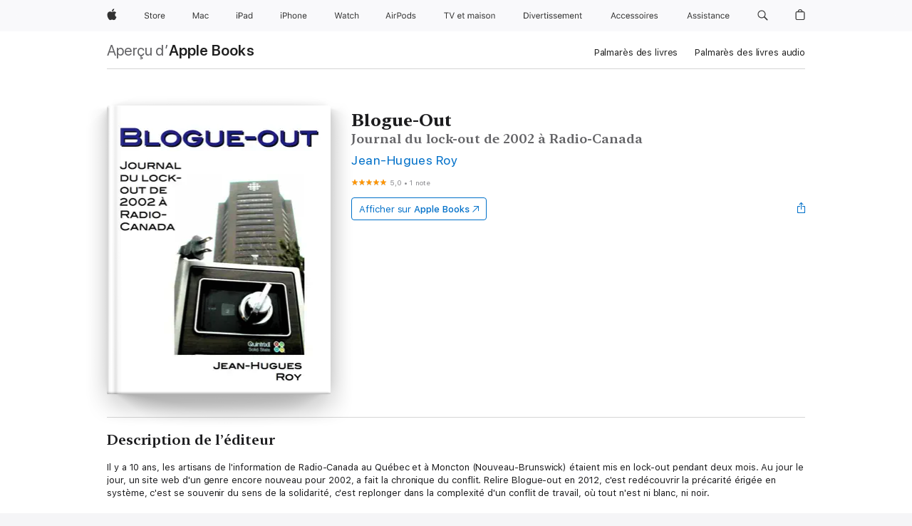

--- FILE ---
content_type: text/html
request_url: https://books.apple.com/ca/book/blogue-out/id519116769?l=fr
body_size: 32589
content:
<!DOCTYPE html><html  dir="ltr" lang="fr-CA"><head>
    <meta charset="utf-8">
    <meta http-equiv="X-UA-Compatible" content="IE=edge">
    <meta name="viewport" content="width=device-width, initial-scale=1, viewport-fit=cover">
    <meta name="applicable-device" content="pc,mobile">

    <script id="perfkit">window.initialPageRequestTime = +new Date();</script>
    <link rel="preconnect" href="https://amp-api.books.apple.com" crossorigin="">
<link rel="preconnect" href="https://is1-ssl.mzstatic.com" crossorigin="">
<link rel="preconnect" href="https://is2-ssl.mzstatic.com" crossorigin="">
<link rel="preconnect" href="https://is3-ssl.mzstatic.com" crossorigin="">
<link rel="preconnect" href="https://is4-ssl.mzstatic.com" crossorigin="">
<link rel="preconnect" href="https://is5-ssl.mzstatic.com" crossorigin="">
<link rel="preconnect" href="https://xp.apple.com" crossorigin="">
<link rel="preconnect" href="https://js-cdn.music.apple.com" crossorigin="">
<link rel="preconnect" href="https://www.apple.com" crossorigin="">
    
<meta name="web-experience-app/config/environment" content="%7B%22appVersion%22%3A1%2C%22modulePrefix%22%3A%22web-experience-app%22%2C%22environment%22%3A%22production%22%2C%22rootURL%22%3A%22%2F%22%2C%22locationType%22%3A%22history-hash-router-scroll%22%2C%22historySupportMiddleware%22%3Atrue%2C%22EmberENV%22%3A%7B%22FEATURES%22%3A%7B%7D%2C%22EXTEND_PROTOTYPES%22%3A%7B%22Date%22%3Afalse%7D%2C%22_APPLICATION_TEMPLATE_WRAPPER%22%3Afalse%2C%22_DEFAULT_ASYNC_OBSERVERS%22%3Atrue%2C%22_JQUERY_INTEGRATION%22%3Afalse%2C%22_TEMPLATE_ONLY_GLIMMER_COMPONENTS%22%3Atrue%7D%2C%22APP%22%3A%7B%22PROGRESS_BAR_DELAY%22%3A3000%2C%22CLOCK_INTERVAL%22%3A1000%2C%22LOADING_SPINNER_SPY%22%3Atrue%2C%22BREAKPOINTS%22%3A%7B%22large%22%3A%7B%22min%22%3A1069%2C%22content%22%3A980%7D%2C%22medium%22%3A%7B%22min%22%3A735%2C%22max%22%3A1068%2C%22content%22%3A692%7D%2C%22small%22%3A%7B%22min%22%3A320%2C%22max%22%3A734%2C%22content%22%3A280%7D%7D%2C%22buildVariant%22%3A%22books%22%2C%22name%22%3A%22web-experience-app%22%2C%22version%22%3A%222548.0.0%2B0b472053%22%7D%2C%22MEDIA_API%22%3A%7B%22token%22%3A%22eyJhbGciOiJFUzI1NiIsInR5cCI6IkpXVCIsImtpZCI6IkNOM1dVNkVKTzEifQ.eyJpc3MiOiJOVjBTRVdHRlNSIiwiaWF0IjoxNzY0NzIyNzU2LCJleHAiOjE3NzE5ODAzNTYsInJvb3RfaHR0cHNfb3JpZ2luIjpbImFwcGxlLmNvbSJdfQ.Y-cFl9j5HGWR1S_YFqK_Hy1qwk1hW9aBvWtIfb4iDzMDCQO9JcdexCvQGzSRxWYIEXS3JtD3vpWxYDj3puQYsA%22%7D%2C%22i18n%22%3A%7B%22defaultLocale%22%3A%22en-gb%22%2C%22useDevLoc%22%3Afalse%2C%22pathToLocales%22%3A%22dist%2Flocales%22%7D%2C%22MEDIA_ARTWORK%22%3A%7B%22BREAKPOINTS%22%3A%7B%22large%22%3A%7B%22min%22%3A1069%2C%22content%22%3A980%7D%2C%22medium%22%3A%7B%22min%22%3A735%2C%22max%22%3A1068%2C%22content%22%3A692%7D%2C%22small%22%3A%7B%22min%22%3A320%2C%22max%22%3A734%2C%22content%22%3A280%7D%7D%7D%2C%22API%22%3A%7B%22BookHost%22%3A%22https%3A%2F%2Famp-api.books.apple.com%22%2C%22obcMetadataBaseUrl%22%3A%22%2Fapi%2Fbooks-metadata%22%2C%22globalElementsPath%22%3A%22%2Fglobal-elements%22%7D%2C%22fastboot%22%3A%7B%22hostWhitelist%22%3A%5B%7B%7D%5D%7D%2C%22ember-short-number%22%3A%7B%22locales%22%3A%5B%22ar-dz%22%2C%22ar-bh%22%2C%22ar-eg%22%2C%22ar-iq%22%2C%22ar-jo%22%2C%22ar-kw%22%2C%22ar-lb%22%2C%22ar-ly%22%2C%22ar-ma%22%2C%22ar-om%22%2C%22ar-qa%22%2C%22ar-sa%22%2C%22ar-sd%22%2C%22ar-sy%22%2C%22ar-tn%22%2C%22ar-ae%22%2C%22ar-ye%22%2C%22he-il%22%2C%22iw-il%22%2C%22ca-es%22%2C%22cs-cz%22%2C%22da-dk%22%2C%22de-ch%22%2C%22de-de%22%2C%22el-gr%22%2C%22en-au%22%2C%22en-ca%22%2C%22en-gb%22%2C%22en-us%22%2C%22es-419%22%2C%22es-es%22%2C%22es-mx%22%2C%22es-xl%22%2C%22et-ee%22%2C%22fi-fi%22%2C%22fr-ca%22%2C%22fr-fr%22%2C%22hi-in%22%2C%22hr-hr%22%2C%22hu-hu%22%2C%22id-id%22%2C%22is-is%22%2C%22it-it%22%2C%22iw-il%22%2C%22ja-jp%22%2C%22ko-kr%22%2C%22lt-lt%22%2C%22lv-lv%22%2C%22ms-my%22%2C%22nl-nl%22%2C%22no-no%22%2C%22no-nb%22%2C%22nb-no%22%2C%22pl-pl%22%2C%22pt-br%22%2C%22pt-pt%22%2C%22ro-ro%22%2C%22ru-ru%22%2C%22sk-sk%22%2C%22sv-se%22%2C%22th-th%22%2C%22tr-tr%22%2C%22uk-ua%22%2C%22vi-vi%22%2C%22vi-vn%22%2C%22zh-cn%22%2C%22zh-hans%22%2C%22zh-hans-cn%22%2C%22zh-hant%22%2C%22zh-hant-hk%22%2C%22zh-hant-tw%22%2C%22zh-hk%22%2C%22zh-tw%22%2C%22ar%22%2C%22ca%22%2C%22cs%22%2C%22da%22%2C%22de%22%2C%22el%22%2C%22en%22%2C%22es%22%2C%22fi%22%2C%22fr%22%2C%22he%22%2C%22hi%22%2C%22hr%22%2C%22hu%22%2C%22id%22%2C%22is%22%2C%22it%22%2C%22ja%22%2C%22ko%22%2C%22lt%22%2C%22lv%22%2C%22ms%22%2C%22nb%22%2C%22nl%22%2C%22no%22%2C%22pl%22%2C%22pt%22%2C%22ro%22%2C%22ru%22%2C%22sk%22%2C%22sv%22%2C%22th%22%2C%22tr%22%2C%22uk%22%2C%22vi%22%2C%22zh%22%5D%7D%2C%22ember-cli-mirage%22%3A%7B%22enabled%22%3Afalse%2C%22usingProxy%22%3Afalse%2C%22useDefaultPassthroughs%22%3Atrue%7D%2C%22BREAKPOINTS%22%3A%7B%22large%22%3A%7B%22min%22%3A1069%2C%22content%22%3A980%7D%2C%22medium%22%3A%7B%22min%22%3A735%2C%22max%22%3A1068%2C%22content%22%3A692%7D%2C%22small%22%3A%7B%22min%22%3A320%2C%22max%22%3A734%2C%22content%22%3A280%7D%7D%2C%22METRICS%22%3A%7B%22variant%22%3A%22web%22%2C%22baseFields%22%3A%7B%22appName%22%3A%22web-experience-app%22%2C%22constraintProfiles%22%3A%5B%22AMPWeb%22%5D%7D%2C%22clickstream%22%3A%7B%22enabled%22%3Atrue%2C%22topic%22%3A%5B%22xp_amp_web_exp%22%5D%2C%22autoTrackClicks%22%3Atrue%7D%2C%22performance%22%3A%7B%22enabled%22%3Atrue%2C%22topic%22%3A%22xp_amp_bookstore_perf%22%7D%7D%2C%22MEDIA_SHELF%22%3A%7B%22GRID_CONFIG%22%3A%7B%22books-brick-row%22%3A%7B%22small%22%3A1%2C%22medium%22%3A2%2C%22large%22%3A3%7D%2C%22story%22%3A%7B%22small%22%3A1%2C%22medium%22%3A2%2C%22large%22%3A3%7D%2C%22small-brick%22%3A%7B%22small%22%3A1%2C%22medium%22%3A2%2C%22large%22%3A3%7D%2C%22editorial-lockup-large%22%3A%7B%22small%22%3A1%2C%22medium%22%3A2%2C%22large%22%3A2%7D%2C%22editorial-lockup-medium%22%3A%7B%22small%22%3A1%2C%22medium%22%3A2%2C%22large%22%3A3%7D%2C%22large-brick%22%3A%7B%22small%22%3A1%2C%22medium%22%3A1%2C%22large%22%3A2%7D%2C%22lockup-small%22%3A%7B%22small%22%3A1%2C%22medium%22%3A2%2C%22large%22%3A3%7D%2C%22lockup-large%22%3A%7B%22small%22%3A1%2C%22medium%22%3A3%2C%22large%22%3A4%7D%2C%22posters%22%3A%7B%22small%22%3A1%2C%22medium%22%3A1%2C%22large%22%3A2%7D%2C%22breakout-large%22%3A%7B%22small%22%3A1%2C%22medium%22%3A1%2C%22large%22%3A1%7D%7D%2C%22BREAKPOINTS%22%3A%7B%22large%22%3A%7B%22min%22%3A1069%2C%22content%22%3A980%7D%2C%22medium%22%3A%7B%22min%22%3A735%2C%22max%22%3A1068%2C%22content%22%3A692%7D%2C%22small%22%3A%7B%22min%22%3A320%2C%22max%22%3A734%2C%22content%22%3A280%7D%7D%7D%2C%22SASSKIT_GENERATOR%22%3A%7B%22VIEWPORT_CONFIG%22%3A%7B%22BREAKPOINTS%22%3A%7B%22large%22%3A%7B%22min%22%3A1069%2C%22content%22%3A980%7D%2C%22medium%22%3A%7B%22min%22%3A735%2C%22max%22%3A1068%2C%22content%22%3A692%7D%2C%22small%22%3A%7B%22min%22%3A320%2C%22max%22%3A734%2C%22content%22%3A280%7D%7D%7D%7D%2C%22features%22%3A%7B%22BUILD_VARIANT_APPS%22%3Afalse%2C%22BUILD_VARIANT_BOOKS%22%3Atrue%2C%22BUILD_VARIANT_FITNESS%22%3Afalse%2C%22BUILD_VARIANT_PODCASTS%22%3Afalse%2C%22BUILD_VARIANT_ITUNES%22%3Afalse%2C%22TV%22%3Afalse%2C%22PODCASTS%22%3Afalse%2C%22BOOKS%22%3Atrue%2C%22APPS%22%3Afalse%2C%22ARTISTS%22%3Afalse%2C%22DEEPLINK_ROUTE%22%3Afalse%2C%22EMBER_DATA%22%3Afalse%2C%22CHARTS%22%3Atrue%2C%22FITNESS%22%3Afalse%2C%22SHARE_UI%22%3Atrue%2C%22SEPARATE_RTL_STYLESHEET%22%3Atrue%7D%2C%22%40amp%2Fember-ui-global-elements%22%3A%7B%22useFooterWithoutRefundLink%22%3Atrue%7D%2C%22ember-cli-content-security-policy%22%3A%7B%22policy%22%3A%22upgrade-insecure-requests%20%3B%20default-src%20'none'%3B%20img-src%20'self'%20https%3A%2F%2F*.apple.com%20https%3A%2F%2F*.mzstatic.com%20data%3A%3B%20style-src%20'self'%20https%3A%2F%2F*.apple.com%20'unsafe-inline'%3B%20font-src%20'self'%20https%3A%2F%2F*.apple.com%3B%20media-src%20'self'%20https%3A%2F%2F*.apple.com%20blob%3A%3B%20connect-src%20'self'%20https%3A%2F%2F*.apple.com%20https%3A%2F%2F*.mzstatic.com%3B%20script-src%20'self'%20https%3A%2F%2F*.apple.com%20'unsafe-eval'%20'sha256-4ywTGAe4rEpoHt8XkjbkdOWklMJ%2F1Py%2Fx6b3%2FaGbtSQ%3D'%3B%20frame-src%20'self'%20https%3A%2F%2F*.apple.com%20itmss%3A%20itms-appss%3A%20itms-bookss%3A%20itms-itunesus%3A%20itms-messagess%3A%20itms-podcasts%3A%20itms-watchs%3A%20macappstores%3A%20musics%3A%20apple-musics%3A%20podcasts%3A%20videos%3A%3B%22%2C%22reportOnly%22%3Afalse%7D%2C%22exportApplicationGlobal%22%3Afalse%7D">
<!-- EMBER_CLI_FASTBOOT_TITLE --><link rel="stylesheet preload" name="fonts" href="//www.apple.com/wss/fonts?families=SF+Pro,v2|SF+Pro+Icons,v1|SF+Pro+Rounded,v1|New+York+Small,v1|New+York+Medium,v1" as="style"><link rel="stylesheet" type="text/css" href="https://www.apple.com/api-www/global-elements/global-header/v1/assets/globalheader.css" data-global-elements-nav-styles>
<link rel="stylesheet" type="text/css" href="/global-elements/2426.0.0/fr_CA/ac-global-footer.0d76d6b9735eb9bda53041c778bf31c5.css" data-global-elements-footer-styles>
<meta name="ac-gn-search-suggestions-enabled" content="false"/>
<meta name="globalnav-search-suggestions-enabled" content="false"/>
    <title>
      ‎Blogue-Out par Jean-Hugues Roy sur Apple Books
    </title>
      <meta name="keywords" content="télécharger, Blogue-Out, livres sur iphone, ipad, Mac, Apple Books">

      <meta name="description" content="Il y a 10 ans, les artisans de l'information de Radio-Canada au Québec et à Moncton (Nouveau-Brunswick) étaient mis en lock-out pendant deux mois. Au jour le jour, un site web d'un genre encore nouveau pour 2002, a fait la chronique du conflit. Relire Blogue-out en 2012, c'est redécouvrir la précari…">

<!---->
      <link rel="canonical" href="https://books.apple.com/ca/book/blogue-out/id519116769?l=fr-CA">

      <link rel="icon" sizes="48x48" href="https://books.apple.com/assets/images/favicon/favicon-books-48-a8eb8171a8d912ed29d99e7a134953d3.png" type="image/png">

<!---->
<!---->
      <meta name="apple:content_id" content="519116769">

<!---->
      <script name="schema:book" type="application/ld+json">
        {"@context":"http://schema.org","@type":"Book","additionalType":"Product","author":"Jean-Hugues Roy","bookFormat":"EBook","datePublished":"2012-03-31T00:00:00.000Z","description":"Il y a 10 ans, les artisans de l'information de Radio-Canada au Québec et à Moncton (Nouveau-Brunswick) étaient mis en lock-out pendant deux mois. Au jour le jour, un site web d'un genre encore nouveau pour 2002, a fait la chronique du conflit. Relire Blogue-out en 2012, c'est redécouvrir la précari…","genre":["Politique et actualité","Livres","Professionnel et technique","Éducation","Arts et disciplines linguistiques","Biographies et mémoires","Histoire","Histoire des Amériques"],"image":"https://is1-ssl.mzstatic.com/image/thumb/Publication/v4/f4/48/ae/f448ae80-b87b-e305-1c9a-080d7080ea42/Couverture_livre.png/1200x630wz.png","inLanguage":"fr-FR","name":"Blogue-Out","numberOfPages":391,"publisher":"Jean-Hugues Roy","thumbnailUrl":["https://is1-ssl.mzstatic.com/image/thumb/Publication/v4/f4/48/ae/f448ae80-b87b-e305-1c9a-080d7080ea42/Couverture_livre.png/1200x675wz.jpg","https://is1-ssl.mzstatic.com/image/thumb/Publication/v4/f4/48/ae/f448ae80-b87b-e305-1c9a-080d7080ea42/Couverture_livre.png/1200x900wz.jpg","https://is1-ssl.mzstatic.com/image/thumb/Publication/v4/f4/48/ae/f448ae80-b87b-e305-1c9a-080d7080ea42/Couverture_livre.png/1200x1200wz.jpg"],"offers":{"@type":"Offer","category":"free","price":0,"priceCurrency":"CAD","hasMerchantReturnPolicy":{"@type":"MerchantReturnPolicy","returnPolicyCategory":"https://schema.org/MerchantReturnNotPermitted","merchantReturnDays":0}},"aggregateRating":{"@type":"AggregateRating","ratingValue":5,"reviewCount":1}}
      </script>

        <meta property="al:ios:app_store_id" content="364709193">
        <meta property="al:ios:app_name" content="Apple Books">

        <meta property="og:title" content="‎Blogue-Out">
        <meta property="og:description" content="‎Politique et actualité · 2012">
        <meta property="og:site_name" content="Apple Books">
        <meta property="og:url" content="https://books.apple.com/ca/book/blogue-out/id519116769?l=fr-CA">
        <meta property="og:image" content="https://is1-ssl.mzstatic.com/image/thumb/Publication/v4/f4/48/ae/f448ae80-b87b-e305-1c9a-080d7080ea42/Couverture_livre.png/1200x630wz.png">
        <meta property="og:image:alt" content="Blogue-Out par Jean-Hugues Roy sur Apple Books">
        <meta property="og:image:type" content="image/png">
        <meta property="og:image:width" content="1200">
        <meta property="og:image:height" content="630">
        <meta property="og:image:secure_url" content="https://is1-ssl.mzstatic.com/image/thumb/Publication/v4/f4/48/ae/f448ae80-b87b-e305-1c9a-080d7080ea42/Couverture_livre.png/1200x630wz.png">
        <meta property="og:type" content="book">
        <meta property="og:locale" content="fr_CA">

        <meta name="twitter:title" content="‎Blogue-Out">
        <meta name="twitter:description" content="‎Politique et actualité · 2012">
        <meta name="twitter:site" content="@AppleBooks">
        <meta name="twitter:card" content="summary_large_image">
        <meta name="twitter:image" content="https://is1-ssl.mzstatic.com/image/thumb/Publication/v4/f4/48/ae/f448ae80-b87b-e305-1c9a-080d7080ea42/Couverture_livre.png/1200x600wz.png">
        <meta name="twitter:image:alt" content="Blogue-Out par Jean-Hugues Roy sur Apple Books">

<!---->
    <meta name="version" content="2548.0.0">
    <!-- @@HEAD@@ -->
    <script src="https://js-cdn.music.apple.com/musickit/v2/amp/musickit.js?t=1764722790239"></script>

    <link integrity="" rel="stylesheet" href="/assets/web-experience-app-real-f1ca40148188f63f7dd2cd7d4d6d7e05.css" data-rtl="/assets/web-experience-rtl-app-dc89d135bf4a79beed79bacafc906bdf.css">

    
  </head>
  <body class="no-js no-touch globalnav-scrim">
    <script type="x/boundary" id="fastboot-body-start"></script><div id="globalheader"><aside id="globalmessage-segment" lang="fr-CA" dir="ltr" class="globalmessage-segment"><ul data-strings="{&quot;view&quot;:&quot;Accueil - Apple Store - {%STOREFRONT%}&quot;,&quot;segments&quot;:{&quot;eduInd&quot;:&quot;Accueil - Apple Store pour l&#x2019;&#xE9;ducation&quot;,&quot;other&quot;:&quot;Accueil - Store&quot;},&quot;exit&quot;:&quot;Quitter&quot;}" class="globalmessage-segment-content"></ul></aside><nav id="globalnav" lang="fr-CA" dir="ltr" aria-label="Global" data-analytics-element-engagement-start="globalnav:onFlyoutOpen" data-analytics-element-engagement-end="globalnav:onFlyoutClose" data-store-api="https://www.apple.com/[storefront]/shop/bag/status" data-analytics-activitymap-region-id="global nav" data-analytics-region="global nav" class="globalnav no-js   "><div class="globalnav-content"><div class="globalnav-item globalnav-menuback"><button aria-label="Menu principal" class="globalnav-menuback-button"><span class="globalnav-chevron-icon"><svg height="48" viewbox="0 0 9 48" width="9" xmlns="http://www.w3.org/2000/svg"><path d="m1.5618 24.0621 6.5581-6.4238c.2368-.2319.2407-.6118.0088-.8486-.2324-.2373-.6123-.2407-.8486-.0088l-7 6.8569c-.1157.1138-.1807.2695-.1802.4316.001.1621.0674.3174.1846.4297l7 6.7241c.1162.1118.2661.1675.4155.1675.1577 0 .3149-.062.4326-.1846.2295-.2388.2222-.6187-.0171-.8481z"/></svg></span></button></div><ul id="globalnav-list" class="globalnav-list"><li data-analytics-element-engagement="globalnav hover - apple" class="
				globalnav-item
				globalnav-item-apple
				
				
			"><a href="https://www.apple.com/ca/fr/" data-globalnav-item-name="apple" data-analytics-title="apple home" aria-label="Apple" class="globalnav-link globalnav-link-apple"><span class="globalnav-image-regular globalnav-link-image"><svg height="44" viewbox="0 0 14 44" width="14" xmlns="http://www.w3.org/2000/svg"><path d="m13.0729 17.6825a3.61 3.61 0 0 0 -1.7248 3.0365 3.5132 3.5132 0 0 0 2.1379 3.2223 8.394 8.394 0 0 1 -1.0948 2.2618c-.6816.9812-1.3943 1.9623-2.4787 1.9623s-1.3633-.63-2.613-.63c-1.2187 0-1.6525.6507-2.644.6507s-1.6834-.9089-2.4787-2.0243a9.7842 9.7842 0 0 1 -1.6628-5.2776c0-3.0984 2.014-4.7405 3.9969-4.7405 1.0535 0 1.9314.6919 2.5924.6919.63 0 1.6112-.7333 2.8092-.7333a3.7579 3.7579 0 0 1 3.1604 1.5802zm-3.7284-2.8918a3.5615 3.5615 0 0 0 .8469-2.22 1.5353 1.5353 0 0 0 -.031-.32 3.5686 3.5686 0 0 0 -2.3445 1.2084 3.4629 3.4629 0 0 0 -.8779 2.1585 1.419 1.419 0 0 0 .031.2892 1.19 1.19 0 0 0 .2169.0207 3.0935 3.0935 0 0 0 2.1586-1.1368z"/></svg></span><span class="globalnav-image-compact globalnav-link-image"><svg height="48" viewbox="0 0 17 48" width="17" xmlns="http://www.w3.org/2000/svg"><path d="m15.5752 19.0792a4.2055 4.2055 0 0 0 -2.01 3.5376 4.0931 4.0931 0 0 0 2.4908 3.7542 9.7779 9.7779 0 0 1 -1.2755 2.6351c-.7941 1.1431-1.6244 2.2862-2.8878 2.2862s-1.5883-.734-3.0443-.734c-1.42 0-1.9252.7581-3.08.7581s-1.9611-1.0589-2.8876-2.3584a11.3987 11.3987 0 0 1 -1.9373-6.1487c0-3.61 2.3464-5.523 4.6566-5.523 1.2274 0 2.25.8062 3.02.8062.734 0 1.8771-.8543 3.2729-.8543a4.3778 4.3778 0 0 1 3.6822 1.841zm-6.8586-2.0456a1.3865 1.3865 0 0 1 -.2527-.024 1.6557 1.6557 0 0 1 -.0361-.337 4.0341 4.0341 0 0 1 1.0228-2.5148 4.1571 4.1571 0 0 1 2.7314-1.4078 1.7815 1.7815 0 0 1 .0361.373 4.1487 4.1487 0 0 1 -.9867 2.587 3.6039 3.6039 0 0 1 -2.5148 1.3236z"/></svg></span><span class="globalnav-link-text">Apple</span></a></li><li data-topnav-flyout-item="menu" data-topnav-flyout-label="Menu" role="none" class="globalnav-item globalnav-menu"><div data-topnav-flyout="menu" class="globalnav-flyout"><div class="globalnav-menu-list"><div data-analytics-element-engagement="globalnav hover - store" class="
				globalnav-item
				globalnav-item-store
				globalnav-item-menu
				
			"><ul role="none" class="globalnav-submenu-trigger-group"><li class="globalnav-submenu-trigger-item"><a href="https://www.apple.com/xf/shop/goto/store" data-globalnav-item-name="store" data-topnav-flyout-trigger-compact data-analytics-title="store" data-analytics-element-engagement="hover - store" aria-label="Store" class="globalnav-link globalnav-submenu-trigger-link globalnav-link-store"><span class="globalnav-link-text-container"><span class="globalnav-image-regular globalnav-link-image"><svg height="44" viewbox="0 0 30 44" width="30" xmlns="http://www.w3.org/2000/svg"><path d="m26.5679 20.4629c1.002 0 1.67.738 1.693 1.857h-3.48c.076-1.119.779-1.857 1.787-1.857zm2.754 2.672v-.387c0-1.963-1.037-3.176-2.742-3.176-1.735 0-2.848 1.289-2.848 3.276 0 1.998 1.096 3.263 2.848 3.263 1.383 0 2.367-.668 2.66-1.746h-1.008c-.264.557-.814.856-1.629.856-1.072 0-1.769-.791-1.822-2.039v-.047zm-9.547-3.451h.96v.937h.094c.188-.615.914-1.049 1.752-1.049.164 0 .375.012.504.03v1.007c-.082-.023-.445-.058-.644-.058-.961 0-1.659 1.098-1.659 1.535v3.914h-1.007zm-4.27 5.519c-1.195 0-1.869-.867-1.869-2.361 0-1.5.674-2.361 1.869-2.361 1.196 0 1.87.861 1.87 2.361 0 1.494-.674 2.361-1.87 2.361zm0-5.631c-1.798 0-2.912 1.237-2.912 3.27 0 2.027 1.114 3.269 2.912 3.269 1.799 0 2.913-1.242 2.913-3.269 0-2.033-1.114-3.27-2.913-3.27zm-5.478-1.475v1.635h1.407v.843h-1.407v3.575c0 .744.282 1.06.938 1.06.182 0 .281-.006.469-.023v.849c-.199.035-.393.059-.592.059-1.301 0-1.822-.481-1.822-1.688v-3.832h-1.02v-.843h1.02v-1.635zm-8.103 5.694c.129.885.973 1.447 2.174 1.447 1.137 0 1.975-.615 1.975-1.453 0-.72-.527-1.177-1.693-1.47l-1.084-.282c-1.53-.386-2.192-1.078-2.192-2.279 0-1.436 1.201-2.408 2.988-2.408 1.635 0 2.854.972 2.942 2.338h-1.061c-.146-.867-.861-1.383-1.916-1.383-1.125 0-1.869.562-1.869 1.418 0 .662.463 1.043 1.629 1.342l.885.234c1.752.439 2.455 1.119 2.455 2.361 0 1.553-1.225 2.543-3.158 2.543-1.793 0-3.03-.949-3.141-2.408z"/></svg></span><span class="globalnav-link-text">Store</span></span></a></li></ul></div><div data-analytics-element-engagement="globalnav hover - mac" class="
				globalnav-item
				globalnav-item-mac
				globalnav-item-menu
				
			"><ul role="none" class="globalnav-submenu-trigger-group"><li class="globalnav-submenu-trigger-item"><a href="https://www.apple.com/ca/fr/mac/" data-globalnav-item-name="mac" data-topnav-flyout-trigger-compact data-analytics-title="mac" data-analytics-element-engagement="hover - mac" aria-label="Mac" class="globalnav-link globalnav-submenu-trigger-link globalnav-link-mac"><span class="globalnav-link-text-container"><span class="globalnav-image-regular globalnav-link-image"><svg height="44" viewbox="0 0 23 44" width="23" xmlns="http://www.w3.org/2000/svg"><path d="m8.1558 25.9987v-6.457h-.0703l-2.666 6.457h-.8907l-2.666-6.457h-.0703v6.457h-.9844v-8.4551h1.2246l2.8945 7.0547h.0938l2.8945-7.0547h1.2246v8.4551zm2.5166-1.7696c0-1.1309.832-1.7812 2.3027-1.8691l1.8223-.1113v-.5742c0-.7793-.4863-1.207-1.4297-1.207-.7559 0-1.2832.2871-1.4238.7852h-1.0195c.1348-1.0137 1.1309-1.6816 2.4785-1.6816 1.541 0 2.4023.791 2.4023 2.1035v4.3242h-.9609v-.9318h-.0938c-.4102.6738-1.1016 1.043-1.9453 1.043-1.2246 0-2.1328-.7266-2.1328-1.8809zm4.125-.5859v-.5801l-1.6992.1113c-.9609.0645-1.3828.3984-1.3828 1.0312 0 .6445.5449 1.0195 1.2773 1.0195 1.0371.0001 1.8047-.6796 1.8047-1.5819zm6.958-2.0273c-.1641-.627-.7207-1.1367-1.6289-1.1367-1.1367 0-1.8516.9082-1.8516 2.3379 0 1.459.7266 2.3848 1.8516 2.3848.8496 0 1.4414-.3926 1.6289-1.1074h1.0195c-.1816 1.1602-1.125 2.0156-2.6426 2.0156-1.7695 0-2.9004-1.2832-2.9004-3.293 0-1.9688 1.125-3.2461 2.8945-3.2461 1.5352 0 2.4727.9199 2.6484 2.0449z"/></svg></span><span class="globalnav-link-text">Mac</span></span></a></li></ul></div><div data-analytics-element-engagement="globalnav hover - ipad" class="
				globalnav-item
				globalnav-item-ipad
				globalnav-item-menu
				
			"><ul role="none" class="globalnav-submenu-trigger-group"><li class="globalnav-submenu-trigger-item"><a href="https://www.apple.com/ca/fr/ipad/" data-globalnav-item-name="ipad" data-topnav-flyout-trigger-compact data-analytics-title="ipad" data-analytics-element-engagement="hover - ipad" aria-label="iPad" class="globalnav-link globalnav-submenu-trigger-link globalnav-link-ipad"><span class="globalnav-link-text-container"><span class="globalnav-image-regular globalnav-link-image"><svg height="44" viewbox="0 0 24 44" width="24" xmlns="http://www.w3.org/2000/svg"><path d="m14.9575 23.7002c0 .902-.768 1.582-1.805 1.582-.732 0-1.277-.375-1.277-1.02 0-.632.422-.966 1.383-1.031l1.699-.111zm-1.395-4.072c-1.347 0-2.343.668-2.478 1.681h1.019c.141-.498.668-.785 1.424-.785.944 0 1.43.428 1.43 1.207v.574l-1.822.112c-1.471.088-2.303.738-2.303 1.869 0 1.154.908 1.881 2.133 1.881.844 0 1.535-.369 1.945-1.043h.094v.931h.961v-4.324c0-1.312-.862-2.103-2.403-2.103zm6.769 5.575c-1.155 0-1.846-.885-1.846-2.361 0-1.471.697-2.362 1.846-2.362 1.142 0 1.857.914 1.857 2.362 0 1.459-.709 2.361-1.857 2.361zm1.834-8.027v3.503h-.088c-.358-.691-1.102-1.107-1.981-1.107-1.605 0-2.654 1.289-2.654 3.27 0 1.986 1.037 3.269 2.654 3.269.873 0 1.623-.416 2.022-1.119h.093v1.008h.961v-8.824zm-15.394 4.869h-1.863v-3.563h1.863c1.225 0 1.899.639 1.899 1.799 0 1.119-.697 1.764-1.899 1.764zm.276-4.5h-3.194v8.455h1.055v-3.018h2.127c1.588 0 2.719-1.119 2.719-2.701 0-1.611-1.108-2.736-2.707-2.736zm-6.064 8.454h1.008v-6.316h-1.008zm-.199-8.237c0-.387.316-.704.703-.704s.703.317.703.704c0 .386-.316.703-.703.703s-.703-.317-.703-.703z"/></svg></span><span class="globalnav-link-text">iPad</span></span></a></li></ul></div><div data-analytics-element-engagement="globalnav hover - iphone" class="
				globalnav-item
				globalnav-item-iphone
				globalnav-item-menu
				
			"><ul role="none" class="globalnav-submenu-trigger-group"><li class="globalnav-submenu-trigger-item"><a href="https://www.apple.com/ca/fr/iphone/" data-globalnav-item-name="iphone" data-topnav-flyout-trigger-compact data-analytics-title="iphone" data-analytics-element-engagement="hover - iphone" aria-label="iPhone" class="globalnav-link globalnav-submenu-trigger-link globalnav-link-iphone"><span class="globalnav-link-text-container"><span class="globalnav-image-regular globalnav-link-image"><svg height="44" viewbox="0 0 38 44" width="38" xmlns="http://www.w3.org/2000/svg"><path d="m32.7129 22.3203h3.48c-.023-1.119-.691-1.857-1.693-1.857-1.008 0-1.711.738-1.787 1.857zm4.459 2.045c-.293 1.078-1.277 1.746-2.66 1.746-1.752 0-2.848-1.266-2.848-3.264 0-1.986 1.113-3.275 2.848-3.275 1.705 0 2.742 1.213 2.742 3.176v.386h-4.541v.047c.053 1.248.75 2.039 1.822 2.039.815 0 1.366-.298 1.629-.855zm-12.282-4.682h.961v.996h.094c.316-.697.932-1.107 1.898-1.107 1.418 0 2.209.838 2.209 2.338v4.09h-1.007v-3.844c0-1.137-.481-1.676-1.489-1.676s-1.658.674-1.658 1.781v3.739h-1.008zm-2.499 3.158c0-1.5-.674-2.361-1.869-2.361-1.196 0-1.87.861-1.87 2.361 0 1.495.674 2.362 1.87 2.362 1.195 0 1.869-.867 1.869-2.362zm-4.782 0c0-2.033 1.114-3.269 2.913-3.269 1.798 0 2.912 1.236 2.912 3.269 0 2.028-1.114 3.27-2.912 3.27-1.799 0-2.913-1.242-2.913-3.27zm-6.636-5.666h1.008v3.504h.093c.317-.697.979-1.107 1.946-1.107 1.336 0 2.179.855 2.179 2.338v4.09h-1.007v-3.844c0-1.119-.504-1.676-1.459-1.676-1.131 0-1.752.715-1.752 1.781v3.739h-1.008zm-6.015 4.87h1.863c1.202 0 1.899-.645 1.899-1.764 0-1.16-.674-1.799-1.899-1.799h-1.863zm2.139-4.5c1.599 0 2.707 1.125 2.707 2.736 0 1.582-1.131 2.701-2.719 2.701h-2.127v3.018h-1.055v-8.455zm-6.114 8.454h1.008v-6.316h-1.008zm-.2-8.238c0-.386.317-.703.703-.703.387 0 .704.317.704.703 0 .387-.317.704-.704.704-.386 0-.703-.317-.703-.704z"/></svg></span><span class="globalnav-link-text">iPhone</span></span></a></li></ul></div><div data-analytics-element-engagement="globalnav hover - watch" class="
				globalnav-item
				globalnav-item-watch
				globalnav-item-menu
				
			"><ul role="none" class="globalnav-submenu-trigger-group"><li class="globalnav-submenu-trigger-item"><a href="https://www.apple.com/ca/fr/watch/" data-globalnav-item-name="watch" data-topnav-flyout-trigger-compact data-analytics-title="watch" data-analytics-element-engagement="hover - watch" aria-label="Watch" class="globalnav-link globalnav-submenu-trigger-link globalnav-link-watch"><span class="globalnav-link-text-container"><span class="globalnav-image-regular globalnav-link-image"><svg height="44" viewbox="0 0 35 44" width="35" xmlns="http://www.w3.org/2000/svg"><path d="m28.9819 17.1758h1.008v3.504h.094c.316-.697.978-1.108 1.945-1.108 1.336 0 2.18.856 2.18 2.338v4.09h-1.008v-3.844c0-1.119-.504-1.675-1.459-1.675-1.131 0-1.752.715-1.752 1.781v3.738h-1.008zm-2.42 4.441c-.164-.627-.721-1.136-1.629-1.136-1.137 0-1.852.908-1.852 2.338 0 1.459.727 2.384 1.852 2.384.849 0 1.441-.392 1.629-1.107h1.019c-.182 1.16-1.125 2.016-2.642 2.016-1.77 0-2.901-1.284-2.901-3.293 0-1.969 1.125-3.247 2.895-3.247 1.535 0 2.472.92 2.648 2.045zm-6.533-3.568v1.635h1.407v.844h-1.407v3.574c0 .744.282 1.06.938 1.06.182 0 .281-.006.469-.023v.85c-.2.035-.393.058-.592.058-1.301 0-1.822-.48-1.822-1.687v-3.832h-1.02v-.844h1.02v-1.635zm-4.2 5.596v-.58l-1.699.111c-.961.064-1.383.398-1.383 1.031 0 .645.545 1.02 1.277 1.02 1.038 0 1.805-.68 1.805-1.582zm-4.125.586c0-1.131.832-1.782 2.303-1.869l1.822-.112v-.574c0-.779-.486-1.207-1.43-1.207-.755 0-1.283.287-1.423.785h-1.02c.135-1.014 1.131-1.682 2.479-1.682 1.541 0 2.402.792 2.402 2.104v4.324h-.961v-.931h-.094c-.41.673-1.101 1.043-1.945 1.043-1.225 0-2.133-.727-2.133-1.881zm-7.684 1.769h-.996l-2.303-8.455h1.101l1.682 6.873h.07l1.893-6.873h1.066l1.893 6.873h.07l1.682-6.873h1.101l-2.302 8.455h-.996l-1.946-6.674h-.07z"/></svg></span><span class="globalnav-link-text">Watch</span></span></a></li></ul></div><div data-analytics-element-engagement="globalnav hover - airpods" class="
				globalnav-item
				globalnav-item-airpods
				globalnav-item-menu
				
			"><ul role="none" class="globalnav-submenu-trigger-group"><li class="globalnav-submenu-trigger-item"><a href="https://www.apple.com/ca/fr/airpods/" data-globalnav-item-name="airpods" data-topnav-flyout-trigger-compact data-analytics-title="airpods" data-analytics-element-engagement="hover - airpods" aria-label="AirPods" class="globalnav-link globalnav-submenu-trigger-link globalnav-link-airpods"><span class="globalnav-link-text-container"><span class="globalnav-image-regular globalnav-link-image"><svg height="44" viewbox="0 0 43 44" width="43" xmlns="http://www.w3.org/2000/svg"><path d="m11.7153 19.6836h.961v.937h.094c.187-.615.914-1.048 1.752-1.048.164 0 .375.011.504.029v1.008c-.082-.024-.446-.059-.645-.059-.961 0-1.658.645-1.658 1.535v3.914h-1.008zm28.135-.111c1.324 0 2.244.656 2.379 1.693h-.996c-.135-.504-.627-.838-1.389-.838-.75 0-1.336.381-1.336.943 0 .434.352.704 1.096.885l.973.235c1.189.287 1.763.802 1.763 1.711 0 1.13-1.095 1.91-2.531 1.91-1.406 0-2.373-.674-2.484-1.723h1.037c.17.533.674.873 1.482.873.85 0 1.459-.404 1.459-.984 0-.434-.328-.727-1.002-.891l-1.084-.264c-1.183-.287-1.722-.796-1.722-1.71 0-1.049 1.013-1.84 2.355-1.84zm-6.665 5.631c-1.155 0-1.846-.885-1.846-2.362 0-1.471.697-2.361 1.846-2.361 1.142 0 1.857.914 1.857 2.361 0 1.459-.709 2.362-1.857 2.362zm1.834-8.028v3.504h-.088c-.358-.691-1.102-1.107-1.981-1.107-1.605 0-2.654 1.289-2.654 3.269 0 1.987 1.037 3.27 2.654 3.27.873 0 1.623-.416 2.022-1.119h.094v1.007h.961v-8.824zm-9.001 8.028c-1.195 0-1.869-.868-1.869-2.362 0-1.5.674-2.361 1.869-2.361 1.196 0 1.869.861 1.869 2.361 0 1.494-.673 2.362-1.869 2.362zm0-5.631c-1.799 0-2.912 1.236-2.912 3.269 0 2.028 1.113 3.27 2.912 3.27s2.912-1.242 2.912-3.27c0-2.033-1.113-3.269-2.912-3.269zm-17.071 6.427h1.008v-6.316h-1.008zm-.199-8.238c0-.387.317-.703.703-.703.387 0 .703.316.703.703s-.316.703-.703.703c-.386 0-.703-.316-.703-.703zm-6.137 4.922 1.324-3.773h.093l1.325 3.773zm1.892-5.139h-1.043l-3.117 8.455h1.107l.85-2.42h3.363l.85 2.42h1.107zm14.868 4.5h-1.864v-3.562h1.864c1.224 0 1.898.639 1.898 1.799 0 1.119-.697 1.763-1.898 1.763zm.275-4.5h-3.193v8.455h1.054v-3.017h2.127c1.588 0 2.719-1.119 2.719-2.701 0-1.612-1.107-2.737-2.707-2.737z"/></svg></span><span class="globalnav-link-text">AirPods</span></span></a></li></ul></div><div data-analytics-element-engagement="globalnav hover - tv-home" class="
				globalnav-item
				globalnav-item-tv-home
				globalnav-item-menu
				
			"><ul role="none" class="globalnav-submenu-trigger-group"><li class="globalnav-submenu-trigger-item"><a href="https://www.apple.com/ca/fr/tv-home/" data-globalnav-item-name="tv-home" data-topnav-flyout-trigger-compact data-analytics-title="tv &amp; home" data-analytics-element-engagement="hover - tv &amp; home" aria-label="TV et maison" class="globalnav-link globalnav-submenu-trigger-link globalnav-link-tv-home"><span class="globalnav-link-text-container"><span class="globalnav-image-regular globalnav-link-image"><svg height="44" viewbox="0 0 74 44" width="74" xmlns="http://www.w3.org/2000/svg"><path d="m3.9854 26v-7.5059h-2.7246v-.9492h6.5039v.9492h-2.7246v7.5059zm7.7314 0-3.1172-8.4551h1.1074l2.4844 7.0898h.0938l2.4844-7.0898h1.1074l-3.1172 8.4551zm13.8521-1.6348c-.293 1.0781-1.2773 1.7461-2.6602 1.7461-1.752 0-2.8477-1.2656-2.8477-3.2637 0-1.9863 1.1133-3.2754 2.8477-3.2754 1.7051 0 2.7422 1.2129 2.7422 3.1758v.3867h-4.541v.0469c.0527 1.248.75 2.0391 1.8223 2.0391.8145 0 1.3652-.2988 1.6289-.8555zm-4.459-2.0449h3.4805c-.0234-1.1191-.6914-1.8574-1.6934-1.8574-1.0078 0-1.7109.7383-1.7871 1.8574zm7.4326-4.2715v1.6348h1.4062v.8438h-1.4062v3.5742c0 .7441.2812 1.0605.9375 1.0605.1816 0 .2812-.0059.4688-.0234v.8496c-.1992.0352-.3926.0586-.5918.0586-1.3008 0-1.8223-.4805-1.8223-1.6875v-3.832h-1.0195v-.8438h1.0195v-1.6348zm6.0762 1.6348h.9609v.9961h.0938c.2871-.7031.9199-1.1074 1.7637-1.1074.8555 0 1.4531.4512 1.7461 1.1074h.0938c.3398-.668 1.0605-1.1074 1.9336-1.1074 1.2891 0 2.0098.7383 2.0098 2.0625v4.3652h-1.0078v-4.1309c0-.9316-.4395-1.3887-1.3301-1.3887-.8789 0-1.4648.6562-1.4648 1.459v4.0606h-1.0078v-4.2891c0-.75-.5215-1.2305-1.3184-1.2305-.8262 0-1.4648.7148-1.4648 1.6055v3.9141h-1.0078v-6.3164zm9.9468 4.5469c0-1.1309.832-1.7812 2.3027-1.8691l1.8223-.1113v-.5742c0-.7793-.4863-1.207-1.4297-1.207-.7559 0-1.2832.2871-1.4238.7852h-1.0195c.1348-1.0137 1.1309-1.6816 2.4785-1.6816 1.541 0 2.4023.791 2.4023 2.1035v4.324h-.9609v-.9316h-.0938c-.4102.6738-1.1016 1.043-1.9453 1.043-1.2246-.0001-2.1328-.7266-2.1328-1.8809zm4.125-.586v-.5801l-1.6992.1113c-.9609.0645-1.3828.3984-1.3828 1.0312 0 .6445.5449 1.0195 1.2773 1.0195 1.0371.0002 1.8047-.6795 1.8047-1.5819zm2.5752-5.8828c0-.3867.3164-.7031.7031-.7031s.7031.3164.7031.7031-.3164.7031-.7031.7031-.7031-.3164-.7031-.7031zm.1992 1.9219h1.0078v6.3164h-1.0078zm5.0185-.1113c1.3242 0 2.2441.6562 2.3789 1.6934h-.9961c-.1348-.5039-.627-.8379-1.3887-.8379-.75 0-1.3359.3809-1.3359.9434 0 .4336.3516.7031 1.0957.8848l.9727.2344c1.1895.2871 1.7637.8027 1.7637 1.7109 0 1.1309-1.0957 1.9102-2.5312 1.9102-1.4062 0-2.373-.6738-2.4844-1.7227h1.0371c.1699.5332.6738.873 1.4824.873.8496 0 1.459-.4043 1.459-.9844 0-.4336-.3281-.7266-1.002-.8906l-1.084-.2637c-1.1836-.2871-1.7227-.7969-1.7227-1.7109.0001-1.0489 1.0137-1.8399 2.3555-1.8399zm3.6358 3.2695c0-2.0332 1.1133-3.2695 2.9121-3.2695s2.9121 1.2363 2.9121 3.2695c0 2.0273-1.1133 3.2695-2.9121 3.2695s-2.9121-1.2422-2.9121-3.2695zm4.7812 0c0-1.5-.6738-2.3613-1.8691-2.3613s-1.8691.8613-1.8691 2.3613c0 1.4941.6738 2.3613 1.8691 2.3613s1.8691-.8672 1.8691-2.3613zm2.5054-3.1582h.9609v.9961h.0938c.3164-.6973.9316-1.1074 1.8984-1.1074 1.418 0 2.209.8379 2.209 2.3379v4.0898h-1.0078v-3.8438c0-1.1367-.4805-1.6758-1.4883-1.6758s-1.6582.6738-1.6582 1.7812v3.7384h-1.0078z"/></svg></span><span class="globalnav-link-text">TV et maison</span></span></a></li></ul></div><div data-analytics-element-engagement="globalnav hover - entertainment" class="
				globalnav-item
				globalnav-item-entertainment
				globalnav-item-menu
				
			"><ul role="none" class="globalnav-submenu-trigger-group"><li class="globalnav-submenu-trigger-item"><a href="https://www.apple.com/ca/fr/entertainment/" data-globalnav-item-name="entertainment" data-topnav-flyout-trigger-compact data-analytics-title="entertainment" data-analytics-element-engagement="hover - entertainment" aria-label="Divertissement" class="globalnav-link globalnav-submenu-trigger-link globalnav-link-entertainment"><span class="globalnav-link-text-container"><span class="globalnav-image-regular globalnav-link-image"><svg height="44" viewbox="0 0 84 44" width="84" xmlns="http://www.w3.org/2000/svg"><path d="m1.0781 17.5449h2.9004c2.5078 0 3.9902 1.5645 3.9902 4.2188v.0117c0 2.6602-1.4766 4.2246-3.9902 4.2246h-2.9004zm2.8301 7.5059c1.8867 0 2.9824-1.207 2.9824-3.2637v-.0117c0-2.0625-1.1074-3.2812-2.9824-3.2812h-1.7754v6.5566zm5.4756-7.2891c0-.3867.3164-.7031.7031-.7031s.7031.3164.7031.7031-.3164.7031-.7031.7031-.7031-.3164-.7031-.7031zm.1875 1.9219h1.0195v6.3164h-1.0195zm2.2705 0h1.0781l1.7285 5.2031h.0938l1.7285-5.2031h1.0781l-2.3379 6.3164h-1.0312zm6.3848 3.1816v-.0059c0-1.9512 1.1133-3.2871 2.8301-3.2871s2.7598 1.2773 2.7598 3.1641v.3984h-4.5469c.0293 1.3066.75 2.0684 1.875 2.0684.8555 0 1.3828-.4043 1.5527-.7852l.0234-.0527h1.0195l-.0117.0469c-.2168.8555-1.1191 1.6992-2.6074 1.6992-1.8047 0-2.8945-1.2656-2.8945-3.2461zm1.0605-.5449h3.4922c-.1055-1.248-.7969-1.8398-1.7285-1.8398-.9375 0-1.6523.6387-1.7637 1.8398zm5.9912-2.6367h1.0195v.9375h.0938c.2402-.6621.832-1.0488 1.6875-1.0488.1934 0 .4102.0234.5098.041v.9902c-.2109-.0352-.4043-.0586-.627-.0586-.9727 0-1.6641.6152-1.6641 1.541v3.9141h-1.0195zm4.9658 4.6758v-3.832h-.9961v-.8438h.9961v-1.6348h1.0547v1.6348h1.3828v.8438h-1.3828v3.5742c0 .7441.2578 1.043.9141 1.043.1816 0 .2812-.0059.4688-.0234v.8672c-.1992.0352-.3926.0586-.5918.0586-1.3008 0-1.8457-.4805-1.8457-1.6875zm3.6768-6.5977c0-.3867.3164-.7031.7031-.7031s.7031.3164.7031.7031-.3164.7031-.7031.7031-.7031-.3164-.7031-.7031zm.1875 1.9219h1.0195v6.3164h-1.0195zm2.499 4.7051h1.043c.1699.5273.6738.873 1.4824.873.8496 0 1.4531-.4043 1.4531-.9785v-.0117c0-.4277-.3223-.7266-1.1016-.9141l-.9785-.2344c-1.1836-.2812-1.7168-.7969-1.7168-1.7051v-.0059c0-1.0488 1.0078-1.8398 2.3496-1.8398 1.3242 0 2.2441.6621 2.3848 1.6934h-1.002c-.1348-.498-.627-.8438-1.3887-.8438-.75 0-1.3008.3867-1.3008.9434v.0117c0 .4277.3164.6973 1.0605.8789l.9727.2344c1.1895.2871 1.7637.8027 1.7637 1.7051v.0117c0 1.125-1.0957 1.9043-2.5312 1.9043-1.4062 0-2.373-.6797-2.4902-1.7227zm6.0439 0h1.043c.1699.5273.6738.873 1.4824.873.8496 0 1.4531-.4043 1.4531-.9785v-.0117c0-.4277-.3223-.7266-1.1016-.9141l-.9785-.2344c-1.1836-.2812-1.7168-.7969-1.7168-1.7051v-.0059c0-1.0488 1.0078-1.8398 2.3496-1.8398 1.3242 0 2.2441.6621 2.3848 1.6934h-1.002c-.1348-.498-.627-.8438-1.3887-.8438-.75 0-1.3008.3867-1.3008.9434v.0117c0 .4277.3164.6973 1.0605.8789l.9727.2344c1.1895.2871 1.7637.8027 1.7637 1.7051v.0117c0 1.125-1.0957 1.9043-2.5312 1.9043-1.4062 0-2.373-.6797-2.4902-1.7227zm6.167-1.5234v-.0059c0-1.9512 1.1133-3.2871 2.8301-3.2871s2.7598 1.2773 2.7598 3.1641v.3984h-4.5469c.0293 1.3066.75 2.0684 1.875 2.0684.8555 0 1.3828-.4043 1.5527-.7852l.0234-.0527h1.0195l-.0117.0469c-.2168.8555-1.1191 1.6992-2.6074 1.6992-1.8047 0-2.8945-1.2656-2.8945-3.2461zm1.0605-.5449h3.4922c-.1055-1.248-.7969-1.8398-1.7285-1.8398-.9375 0-1.6523.6387-1.7637 1.8398zm5.9912-2.6367h1.0195v.9609h.0938c.2812-.6797.8789-1.0723 1.7051-1.0723.8555 0 1.4531.4512 1.7461 1.1074h.0938c.3398-.668 1.0605-1.1074 1.9336-1.1074 1.2891 0 2.0098.7383 2.0098 2.0625v4.3652h-1.0195v-4.1309c0-.9316-.4277-1.3945-1.3184-1.3945-.8789 0-1.459.6621-1.459 1.4648v4.0605h-1.0195v-4.2891c0-.75-.5156-1.2363-1.3125-1.2363-.8262 0-1.4531.7207-1.4531 1.6113v3.9141h-1.0195v-6.3164zm10.0059 3.1816v-.0059c0-1.9512 1.1133-3.2871 2.8301-3.2871s2.7598 1.2773 2.7598 3.1641v.3984h-4.5469c.0293 1.3066.75 2.0684 1.875 2.0684.8555 0 1.3828-.4043 1.5527-.7852l.0234-.0527h1.0195l-.0117.0469c-.2168.8555-1.1191 1.6992-2.6074 1.6992-1.8047 0-2.8945-1.2656-2.8945-3.2461zm1.0605-.5449h3.4922c-.1055-1.248-.7969-1.8398-1.7285-1.8398-.9375 0-1.6523.6387-1.7637 1.8398zm5.9912-2.6367h1.0195v.9492h.0938c.3164-.668.9082-1.0605 1.8398-1.0605 1.418 0 2.209.8379 2.209 2.3379v4.0898h-1.0195v-3.8438c0-1.1367-.4688-1.6816-1.4766-1.6816s-1.6465.6797-1.6465 1.7871v3.7383h-1.0195zm7.2803 4.6758v-3.832h-.9961v-.8438h.9961v-1.6348h1.0547v1.6348h1.3828v.8438h-1.3828v3.5742c0 .7441.2578 1.043.9141 1.043.1816 0 .2812-.0059.4688-.0234v.8672c-.1992.0352-.3926.0586-.5918.0586-1.3008 0-1.8457-.4805-1.8457-1.6875z"/></svg></span><span class="globalnav-link-text">Divertissement</span></span></a></li></ul></div><div data-analytics-element-engagement="globalnav hover - accessories" class="
				globalnav-item
				globalnav-item-accessories
				globalnav-item-menu
				
			"><ul role="none" class="globalnav-submenu-trigger-group"><li class="globalnav-submenu-trigger-item"><a href="https://www.apple.com/xf/shop/goto/buy_accessories" data-globalnav-item-name="accessories" data-topnav-flyout-trigger-compact data-analytics-title="accessories" data-analytics-element-engagement="hover - accessories" aria-label="Accessoires" class="globalnav-link globalnav-submenu-trigger-link globalnav-link-accessories"><span class="globalnav-link-text-container"><span class="globalnav-image-regular globalnav-link-image"><svg height="44" viewbox="0 0 69 44" width="69" xmlns="http://www.w3.org/2000/svg"><path d="m6.6233 23.5801h-3.3633l-.8496 2.4199h-1.1074l3.1172-8.4551h1.043l3.1172 8.4551h-1.1075zm-3.0527-.8965h2.7422l-1.3242-3.7734h-.0938zm10.0986-1.0664c-.1641-.627-.7207-1.1367-1.6289-1.1367-1.1367 0-1.8516.9082-1.8516 2.3379 0 1.459.7266 2.3848 1.8516 2.3848.8496 0 1.4414-.3926 1.6289-1.1074h1.0195c-.1816 1.1602-1.125 2.0156-2.6426 2.0156-1.7695 0-2.9004-1.2832-2.9004-3.293 0-1.9688 1.125-3.2461 2.8945-3.2461 1.5352 0 2.4727.9199 2.6484 2.0449zm6.5947 0c-.1641-.627-.7207-1.1367-1.6289-1.1367-1.1367 0-1.8516.9082-1.8516 2.3379 0 1.459.7266 2.3848 1.8516 2.3848.8496 0 1.4414-.3926 1.6289-1.1074h1.0195c-.1816 1.1602-1.125 2.0156-2.6426 2.0156-1.7695 0-2.9004-1.2832-2.9004-3.293 0-1.9688 1.125-3.2461 2.8945-3.2461 1.5352 0 2.4727.9199 2.6484 2.0449zm7.5791 2.748c-.293 1.0781-1.2773 1.7461-2.6602 1.7461-1.752 0-2.8477-1.2656-2.8477-3.2637 0-1.9863 1.1133-3.2754 2.8477-3.2754 1.7051 0 2.7422 1.2129 2.7422 3.1758v.3867h-4.541v.0469c.0527 1.248.75 2.0391 1.8223 2.0391.8145 0 1.3652-.2988 1.6289-.8555zm-4.4589-2.0449h3.4805c-.0234-1.1191-.6914-1.8574-1.6934-1.8574-1.0078 0-1.711.7383-1.7871 1.8574zm8.2124-2.748c1.3242 0 2.2441.6562 2.3789 1.6934h-.9961c-.1348-.5039-.627-.8379-1.3887-.8379-.75 0-1.3359.3809-1.3359.9434 0 .4336.3516.7031 1.0957.8848l.9727.2344c1.1895.2871 1.7637.8027 1.7637 1.7109 0 1.1309-1.0957 1.9102-2.5313 1.9102-1.4062 0-2.373-.6738-2.4844-1.7227h1.0371c.1699.5332.6738.873 1.4824.873.8496 0 1.459-.4043 1.459-.9844 0-.4336-.3281-.7266-1.002-.8906l-1.084-.2637c-1.1836-.2871-1.7227-.7969-1.7227-1.7109.0001-1.0489 1.0138-1.8399 2.3556-1.8399zm6.0439 0c1.3242 0 2.2441.6562 2.3789 1.6934h-.9961c-.1348-.5039-.627-.8379-1.3887-.8379-.75 0-1.3359.3809-1.3359.9434 0 .4336.3516.7031 1.0957.8848l.9727.2344c1.1895.2871 1.7637.8027 1.7637 1.7109 0 1.1309-1.0957 1.9102-2.5312 1.9102-1.4062 0-2.373-.6738-2.4844-1.7227h1.0371c.1699.5332.6738.873 1.4824.873.8496 0 1.459-.4043 1.459-.9844 0-.4336-.3281-.7266-1.002-.8906l-1.084-.2637c-1.1836-.2871-1.7227-.7969-1.7227-1.7109 0-1.0489 1.0137-1.8399 2.3555-1.8399zm3.6358 3.2695c0-2.0332 1.1133-3.2695 2.9121-3.2695s2.9121 1.2363 2.9121 3.2695c0 2.0273-1.1133 3.2695-2.9121 3.2695s-2.9121-1.2422-2.9121-3.2695zm4.7812 0c0-1.5-.6738-2.3613-1.8691-2.3613s-1.8691.8613-1.8691 2.3613c0 1.4941.6738 2.3613 1.8691 2.3613s1.8691-.8672 1.8691-2.3613zm2.3291-5.0801c0-.3867.3164-.7031.7031-.7031s.7031.3164.7031.7031-.3164.7031-.7031.7031-.7031-.3164-.7031-.7031zm.1992 1.9219h1.0078v6.3164h-1.0078zm2.8101 0h.9609v.9375h.0938c.1875-.6152.9141-1.0488 1.752-1.0488.1641 0 .375.0117.5039.0293v1.0078c-.082-.0234-.4453-.0586-.6445-.0586-.9609 0-1.6582.6445-1.6582 1.5352v3.914h-1.0078v-6.3164zm9.4658 4.6816c-.293 1.0781-1.2773 1.7461-2.6602 1.7461-1.752 0-2.8477-1.2656-2.8477-3.2637 0-1.9863 1.1133-3.2754 2.8477-3.2754 1.7051 0 2.7422 1.2129 2.7422 3.1758v.3867h-4.541v.0469c.0527 1.248.75 2.0391 1.8223 2.0391.8145 0 1.3652-.2988 1.6289-.8555zm-4.459-2.0449h3.4805c-.0234-1.1191-.6914-1.8574-1.6934-1.8574-1.0078 0-1.7109.7383-1.7871 1.8574zm8.2119-2.748c1.3242 0 2.2441.6562 2.3789 1.6934h-.9961c-.1348-.5039-.627-.8379-1.3887-.8379-.75 0-1.3359.3809-1.3359.9434 0 .4336.3516.7031 1.0957.8848l.9727.2344c1.1895.2871 1.7637.8027 1.7637 1.7109 0 1.1309-1.0957 1.9102-2.5312 1.9102-1.4062 0-2.373-.6738-2.4844-1.7227h1.0371c.1699.5332.6738.873 1.4824.873.8496 0 1.459-.4043 1.459-.9844 0-.4336-.3281-.7266-1.002-.8906l-1.084-.2637c-1.1836-.2871-1.7227-.7969-1.7227-1.7109.0001-1.0489 1.0137-1.8399 2.3555-1.8399z"/></svg></span><span class="globalnav-link-text">Accessoires</span></span></a></li></ul></div><div data-analytics-element-engagement="globalnav hover - support" class="
				globalnav-item
				globalnav-item-support
				globalnav-item-menu
				
			"><ul role="none" class="globalnav-submenu-trigger-group"><li class="globalnav-submenu-trigger-item"><a href="https://support.apple.com/fr-ca/?cid=gn-ols-home-hp-tab" data-globalnav-item-name="support" data-topnav-flyout-trigger-compact data-analytics-title="support" data-analytics-element-engagement="hover - support" data-analytics-exit-link="true" aria-label="Assistance" class="globalnav-link globalnav-submenu-trigger-link globalnav-link-support"><span class="globalnav-link-text-container"><span class="globalnav-image-regular globalnav-link-image"><svg height="44" viewbox="0 0 62 44" width="62" xmlns="http://www.w3.org/2000/svg"><path d="m6.791 23.5801h-3.3633l-.8496 2.4199h-1.1074l3.1172-8.4551h1.043l3.1171 8.4551h-1.1074zm-3.0527-.8965h2.7422l-1.3242-3.7734h-.0938zm8.3349-3.1113c1.3242 0 2.2441.6562 2.3789 1.6934h-.9961c-.1348-.5039-.627-.8379-1.3887-.8379-.75 0-1.3359.3809-1.3359.9434 0 .4336.3516.7031 1.0957.8848l.9727.2344c1.1895.2871 1.7637.8027 1.7637 1.7109 0 1.1309-1.0957 1.9102-2.5312 1.9102-1.4062 0-2.373-.6738-2.4844-1.7227h1.0371c.1699.5332.6738.873 1.4824.873.8496 0 1.459-.4043 1.459-.9844 0-.4336-.3281-.7266-1.002-.8906l-1.084-.2637c-1.1836-.2871-1.7227-.7969-1.7227-1.7109.0001-1.0489 1.0137-1.8399 2.3555-1.8399zm6.044 0c1.3242 0 2.2441.6562 2.3789 1.6934h-.9961c-.1348-.5039-.627-.8379-1.3887-.8379-.75 0-1.3359.3809-1.3359.9434 0 .4336.3516.7031 1.0957.8848l.9727.2344c1.1895.2871 1.7637.8027 1.7637 1.7109 0 1.1309-1.0957 1.9102-2.5312 1.9102-1.4062 0-2.373-.6738-2.4844-1.7227h1.0371c.1699.5332.6738.873 1.4824.873.8496 0 1.459-.4043 1.459-.9844 0-.4336-.3281-.7266-1.002-.8906l-1.084-.2637c-1.1836-.2871-1.7227-.7969-1.7227-1.7109 0-1.0489 1.0137-1.8399 2.3555-1.8399zm3.7768-1.8106c0-.3867.3164-.7031.7031-.7031s.7031.3164.7031.7031-.3164.7031-.7031.7031-.7031-.3164-.7031-.7031zm.1993 1.9219h1.0078v6.3164h-1.0078zm5.0185-.1113c1.3242 0 2.2441.6562 2.3789 1.6934h-.9961c-.1348-.5039-.627-.8379-1.3887-.8379-.75 0-1.3359.3809-1.3359.9434 0 .4336.3516.7031 1.0957.8848l.9727.2344c1.1895.2871 1.7637.8027 1.7637 1.7109 0 1.1309-1.0957 1.9102-2.5312 1.9102-1.4062 0-2.373-.6738-2.4844-1.7227h1.0371c.1699.5332.6738.873 1.4824.873.8496 0 1.459-.4043 1.459-.9844 0-.4336-.3281-.7266-1.002-.8906l-1.084-.2637c-1.1836-.2871-1.7227-.7969-1.7227-1.7109 0-1.0489 1.0137-1.8399 2.3555-1.8399zm5.3233-1.5235v1.6348h1.4062v.8438h-1.4062v3.5742c0 .7441.2812 1.0605.9375 1.0605.1816 0 .2812-.0059.4688-.0234v.8496c-.1992.0352-.3926.0586-.5918.0586-1.3008 0-1.8223-.4805-1.8223-1.6875v-3.832h-1.0195v-.8438h1.0195v-1.6348zm2.4345 6.1817c0-1.1309.832-1.7812 2.3027-1.8691l1.8223-.1113v-.5742c0-.7793-.4863-1.207-1.4297-1.207-.7559 0-1.2832.2871-1.4238.7852h-1.0195c.1348-1.0137 1.1309-1.6816 2.4785-1.6816 1.541 0 2.4023.791 2.4023 2.1035v4.324h-.9609v-.9316h-.0938c-.4102.6738-1.1016 1.043-1.9453 1.043-1.2246-.0001-2.1328-.7266-2.1328-1.8809zm4.125-.586v-.5801l-1.6992.1113c-.9609.0645-1.3828.3984-1.3828 1.0312 0 .6445.5449 1.0195 1.2773 1.0195 1.0372.0002 1.8047-.6795 1.8047-1.5819zm2.7515-3.9609h.9609v.9961h.0938c.3164-.6973.9316-1.1074 1.8984-1.1074 1.418 0 2.209.8379 2.209 2.3379v4.0898h-1.0078v-3.8438c0-1.1367-.4805-1.6758-1.4883-1.6758s-1.6582.6738-1.6582 1.7812v3.7384h-1.0078zm11.0889 1.9336c-.1641-.627-.7207-1.1367-1.6289-1.1367-1.1367 0-1.8516.9082-1.8516 2.3379 0 1.459.7266 2.3848 1.8516 2.3848.8496 0 1.4414-.3926 1.6289-1.1074h1.0195c-.1816 1.1602-1.125 2.0156-2.6426 2.0156-1.7695 0-2.9004-1.2832-2.9004-3.293 0-1.9688 1.125-3.2461 2.8945-3.2461 1.5352 0 2.4727.9199 2.6484 2.0449zm7.5791 2.748c-.293 1.0781-1.2773 1.7461-2.6602 1.7461-1.752 0-2.8477-1.2656-2.8477-3.2637 0-1.9863 1.1133-3.2754 2.8477-3.2754 1.7051 0 2.7422 1.2129 2.7422 3.1758v.3867h-4.541v.0469c.0527 1.248.75 2.0391 1.8223 2.0391.8145 0 1.3652-.2988 1.6289-.8555zm-4.459-2.0449h3.4805c-.0234-1.1191-.6914-1.8574-1.6934-1.8574-1.0078 0-1.711.7383-1.7871 1.8574z"/></svg></span><span class="globalnav-link-text">Assistance</span></span></a></li></ul></div></div></div></li><li data-topnav-flyout-label="Rechercher sur apple.com" data-analytics-title="open - search field" class="globalnav-item globalnav-search"><a role="button" id="globalnav-menubutton-link-search" href="https://www.apple.com/xf/search" data-topnav-flyout-trigger-regular data-topnav-flyout-trigger-compact aria-label="Rechercher sur apple.com" data-analytics-title="open - search field" class="globalnav-link globalnav-link-search"><span class="globalnav-image-regular"><svg xmlns="http://www.w3.org/2000/svg" width="15px" height="44px" viewbox="0 0 15 44">
<path d="M14.298,27.202l-3.87-3.87c0.701-0.929,1.122-2.081,1.122-3.332c0-3.06-2.489-5.55-5.55-5.55c-3.06,0-5.55,2.49-5.55,5.55 c0,3.061,2.49,5.55,5.55,5.55c1.251,0,2.403-0.421,3.332-1.122l3.87,3.87c0.151,0.151,0.35,0.228,0.548,0.228 s0.396-0.076,0.548-0.228C14.601,27.995,14.601,27.505,14.298,27.202z M1.55,20c0-2.454,1.997-4.45,4.45-4.45 c2.454,0,4.45,1.997,4.45,4.45S8.454,24.45,6,24.45C3.546,24.45,1.55,22.454,1.55,20z"/>
</svg>
</span><span class="globalnav-image-compact"><svg height="48" viewbox="0 0 17 48" width="17" xmlns="http://www.w3.org/2000/svg"><path d="m16.2294 29.9556-4.1755-4.0821a6.4711 6.4711 0 1 0 -1.2839 1.2625l4.2005 4.1066a.9.9 0 1 0 1.2588-1.287zm-14.5294-8.0017a5.2455 5.2455 0 1 1 5.2455 5.2527 5.2549 5.2549 0 0 1 -5.2455-5.2527z"/></svg></span></a><div id="globalnav-submenu-search" aria-labelledby="globalnav-menubutton-link-search" class="globalnav-flyout globalnav-submenu"><div class="globalnav-flyout-scroll-container"><div class="globalnav-flyout-content globalnav-submenu-content"><form action="https://www.apple.com/xf/search" method="get" class="globalnav-searchfield"><div class="globalnav-searchfield-wrapper"><input placeholder="Rechercher sur apple.com" aria-label="Rechercher sur apple.com" autocorrect="off" autocapitalize="off" autocomplete="off" class="globalnav-searchfield-input"><input id="globalnav-searchfield-src" type="hidden" name="src" value><input type="hidden" name="type" value><input type="hidden" name="page" value><input type="hidden" name="locale" value><button aria-label="Vider le champ de recherche" tabindex="-1" type="button" class="globalnav-searchfield-reset"><span class="globalnav-image-regular"><svg height="14" viewbox="0 0 14 14" width="14" xmlns="http://www.w3.org/2000/svg"><path d="m7 .0339a6.9661 6.9661 0 1 0 6.9661 6.9661 6.9661 6.9661 0 0 0 -6.9661-6.9661zm2.798 8.9867a.55.55 0 0 1 -.778.7774l-2.02-2.02-2.02 2.02a.55.55 0 0 1 -.7784-.7774l2.0206-2.0206-2.0204-2.02a.55.55 0 0 1 .7782-.7778l2.02 2.02 2.02-2.02a.55.55 0 0 1 .778.7778l-2.0203 2.02z"/></svg></span><span class="globalnav-image-compact"><svg height="16" viewbox="0 0 16 16" width="16" xmlns="http://www.w3.org/2000/svg"><path d="m0 8a8.0474 8.0474 0 0 1 7.9922-8 8.0609 8.0609 0 0 1 8.0078 8 8.0541 8.0541 0 0 1 -8 8 8.0541 8.0541 0 0 1 -8-8zm5.6549 3.2863 2.3373-2.353 2.3451 2.353a.6935.6935 0 0 0 .4627.1961.6662.6662 0 0 0 .6667-.6667.6777.6777 0 0 0 -.1961-.4706l-2.3451-2.3373 2.3529-2.3607a.5943.5943 0 0 0 .1961-.4549.66.66 0 0 0 -.6667-.6589.6142.6142 0 0 0 -.447.1961l-2.3686 2.3606-2.353-2.3527a.6152.6152 0 0 0 -.447-.1883.6529.6529 0 0 0 -.6667.651.6264.6264 0 0 0 .1961.4549l2.3451 2.3529-2.3451 2.353a.61.61 0 0 0 -.1961.4549.6661.6661 0 0 0 .6667.6667.6589.6589 0 0 0 .4627-.1961z"/></svg></span></button><button aria-label="Lancer la recherche" tabindex="-1" aria-hidden="true" type="submit" class="globalnav-searchfield-submit"><span class="globalnav-image-regular"><svg height="32" viewbox="0 0 30 32" width="30" xmlns="http://www.w3.org/2000/svg"><path d="m23.3291 23.3066-4.35-4.35c-.0105-.0105-.0247-.0136-.0355-.0235a6.8714 6.8714 0 1 0 -1.5736 1.4969c.0214.0256.03.0575.0542.0815l4.35 4.35a1.1 1.1 0 1 0 1.5557-1.5547zm-15.4507-8.582a5.6031 5.6031 0 1 1 5.603 5.61 5.613 5.613 0 0 1 -5.603-5.61z"/></svg></span><span class="globalnav-image-compact"><svg width="38" height="40" viewbox="0 0 38 40" xmlns="http://www.w3.org/2000/svg"><path d="m28.6724 27.8633-5.07-5.07c-.0095-.0095-.0224-.0122-.032-.0213a7.9967 7.9967 0 1 0 -1.8711 1.7625c.0254.03.0357.0681.0642.0967l5.07 5.07a1.3 1.3 0 0 0 1.8389-1.8379zm-18.0035-10.0033a6.5447 6.5447 0 1 1 6.545 6.5449 6.5518 6.5518 0 0 1 -6.545-6.5449z"/></svg></span></button></div><div role="status" aria-live="polite" data-topnav-searchresults-label="r&#xE9;sultats obtenus" class="globalnav-searchresults-count"></div></form><div class="globalnav-searchresults"></div></div></div></div></li><li id="globalnav-bag" data-analytics-region="bag" class="globalnav-item globalnav-bag"><div class="globalnav-bag-wrapper"><a role="button" id="globalnav-menubutton-link-bag" href="https://www.apple.com/xf/shop/goto/bag" aria-label="Sac" data-globalnav-item-name="bag" data-topnav-flyout-trigger-regular data-topnav-flyout-trigger-compact data-analytics-title="open - bag" class="globalnav-link globalnav-link-bag"><span class="globalnav-image-regular"><svg height="44" viewbox="0 0 14 44" width="14" xmlns="http://www.w3.org/2000/svg"><path d="m11.3535 16.0283h-1.0205a3.4229 3.4229 0 0 0 -3.333-2.9648 3.4229 3.4229 0 0 0 -3.333 2.9648h-1.02a2.1184 2.1184 0 0 0 -2.117 2.1162v7.7155a2.1186 2.1186 0 0 0 2.1162 2.1167h8.707a2.1186 2.1186 0 0 0 2.1168-2.1167v-7.7155a2.1184 2.1184 0 0 0 -2.1165-2.1162zm-4.3535-1.8652a2.3169 2.3169 0 0 1 2.2222 1.8652h-4.4444a2.3169 2.3169 0 0 1 2.2222-1.8652zm5.37 11.6969a1.0182 1.0182 0 0 1 -1.0166 1.0171h-8.7069a1.0182 1.0182 0 0 1 -1.0165-1.0171v-7.7155a1.0178 1.0178 0 0 1 1.0166-1.0166h8.707a1.0178 1.0178 0 0 1 1.0164 1.0166z"/></svg></span><span class="globalnav-image-compact"><svg height="48" viewbox="0 0 17 48" width="17" xmlns="http://www.w3.org/2000/svg"><path d="m13.4575 16.9268h-1.1353a3.8394 3.8394 0 0 0 -7.6444 0h-1.1353a2.6032 2.6032 0 0 0 -2.6 2.6v8.9232a2.6032 2.6032 0 0 0 2.6 2.6h9.915a2.6032 2.6032 0 0 0 2.6-2.6v-8.9231a2.6032 2.6032 0 0 0 -2.6-2.6001zm-4.9575-2.2768a2.658 2.658 0 0 1 2.6221 2.2764h-5.2442a2.658 2.658 0 0 1 2.6221-2.2764zm6.3574 13.8a1.4014 1.4014 0 0 1 -1.4 1.4h-9.9149a1.4014 1.4014 0 0 1 -1.4-1.4v-8.9231a1.4014 1.4014 0 0 1 1.4-1.4h9.915a1.4014 1.4014 0 0 1 1.4 1.4z"/></svg></span></a><span aria-hidden="true" data-analytics-title="open - bag" class="globalnav-bag-badge"><span class="globalnav-bag-badge-separator"></span><span class="globalnav-bag-badge-number">0</span><span class="globalnav-bag-badge-unit">+</span></span></div><div id="globalnav-submenu-bag" aria-labelledby="globalnav-menubutton-link-bag" class="globalnav-flyout globalnav-submenu"><div class="globalnav-flyout-scroll-container"><div class="globalnav-flyout-content globalnav-submenu-content"></div></div></div></li></ul><div class="globalnav-menutrigger"><button id="globalnav-menutrigger-button" aria-controls="globalnav-list" aria-label="Menu" data-topnav-menu-label-open="Menu" data-topnav-menu-label-close="Close" data-topnav-flyout-trigger-compact="menu" class="globalnav-menutrigger-button"><svg width="18" height="18" viewbox="0 0 18 18"><polyline id="globalnav-menutrigger-bread-bottom" fill="none" stroke="currentColor" stroke-width="1.2" stroke-linecap="round" stroke-linejoin="round" points="2 12, 16 12" class="globalnav-menutrigger-bread globalnav-menutrigger-bread-bottom"><animate id="globalnav-anim-menutrigger-bread-bottom-open" attributename="points" keytimes="0;0.5;1" dur="0.24s" begin="indefinite" fill="freeze" calcmode="spline" keysplines="0.42, 0, 1, 1;0, 0, 0.58, 1" values=" 2 12, 16 12; 2 9, 16 9; 3.5 15, 15 3.5"/><animate id="globalnav-anim-menutrigger-bread-bottom-close" attributename="points" keytimes="0;0.5;1" dur="0.24s" begin="indefinite" fill="freeze" calcmode="spline" keysplines="0.42, 0, 1, 1;0, 0, 0.58, 1" values=" 3.5 15, 15 3.5; 2 9, 16 9; 2 12, 16 12"/></polyline><polyline id="globalnav-menutrigger-bread-top" fill="none" stroke="currentColor" stroke-width="1.2" stroke-linecap="round" stroke-linejoin="round" points="2 5, 16 5" class="globalnav-menutrigger-bread globalnav-menutrigger-bread-top"><animate id="globalnav-anim-menutrigger-bread-top-open" attributename="points" keytimes="0;0.5;1" dur="0.24s" begin="indefinite" fill="freeze" calcmode="spline" keysplines="0.42, 0, 1, 1;0, 0, 0.58, 1" values=" 2 5, 16 5; 2 9, 16 9; 3.5 3.5, 15 15"/><animate id="globalnav-anim-menutrigger-bread-top-close" attributename="points" keytimes="0;0.5;1" dur="0.24s" begin="indefinite" fill="freeze" calcmode="spline" keysplines="0.42, 0, 1, 1;0, 0, 0.58, 1" values=" 3.5 3.5, 15 15; 2 9, 16 9; 2 5, 16 5"/></polyline></svg></button></div></div></nav><div id="globalnav-curtain" class="globalnav-curtain"></div><div id="globalnav-placeholder" class="globalnav-placeholder"></div></div><script id="__ACGH_DATA__" type="application/json">{"props":{"globalNavData":{"locale":"fr_CA","ariaLabel":"Global","analyticsAttributes":[{"name":"data-analytics-activitymap-region-id","value":"global nav"},{"name":"data-analytics-region","value":"global nav"}],"links":[{"id":"00d43c7f3f3bad371e983b588751386dcf9a0583d62c45e0547b7337a399d7a3","name":"apple","text":"Apple","url":"/ca/fr/","ariaLabel":"Apple","submenuAriaLabel":"Menu Apple","images":[{"name":"regular","assetInline":"<svg height=\"44\" viewBox=\"0 0 14 44\" width=\"14\" xmlns=\"http://www.w3.org/2000/svg\"><path d=\"m13.0729 17.6825a3.61 3.61 0 0 0 -1.7248 3.0365 3.5132 3.5132 0 0 0 2.1379 3.2223 8.394 8.394 0 0 1 -1.0948 2.2618c-.6816.9812-1.3943 1.9623-2.4787 1.9623s-1.3633-.63-2.613-.63c-1.2187 0-1.6525.6507-2.644.6507s-1.6834-.9089-2.4787-2.0243a9.7842 9.7842 0 0 1 -1.6628-5.2776c0-3.0984 2.014-4.7405 3.9969-4.7405 1.0535 0 1.9314.6919 2.5924.6919.63 0 1.6112-.7333 2.8092-.7333a3.7579 3.7579 0 0 1 3.1604 1.5802zm-3.7284-2.8918a3.5615 3.5615 0 0 0 .8469-2.22 1.5353 1.5353 0 0 0 -.031-.32 3.5686 3.5686 0 0 0 -2.3445 1.2084 3.4629 3.4629 0 0 0 -.8779 2.1585 1.419 1.419 0 0 0 .031.2892 1.19 1.19 0 0 0 .2169.0207 3.0935 3.0935 0 0 0 2.1586-1.1368z\"/></svg>"},{"name":"compact","assetInline":"<svg height=\"48\" viewBox=\"0 0 17 48\" width=\"17\" xmlns=\"http://www.w3.org/2000/svg\"><path d=\"m15.5752 19.0792a4.2055 4.2055 0 0 0 -2.01 3.5376 4.0931 4.0931 0 0 0 2.4908 3.7542 9.7779 9.7779 0 0 1 -1.2755 2.6351c-.7941 1.1431-1.6244 2.2862-2.8878 2.2862s-1.5883-.734-3.0443-.734c-1.42 0-1.9252.7581-3.08.7581s-1.9611-1.0589-2.8876-2.3584a11.3987 11.3987 0 0 1 -1.9373-6.1487c0-3.61 2.3464-5.523 4.6566-5.523 1.2274 0 2.25.8062 3.02.8062.734 0 1.8771-.8543 3.2729-.8543a4.3778 4.3778 0 0 1 3.6822 1.841zm-6.8586-2.0456a1.3865 1.3865 0 0 1 -.2527-.024 1.6557 1.6557 0 0 1 -.0361-.337 4.0341 4.0341 0 0 1 1.0228-2.5148 4.1571 4.1571 0 0 1 2.7314-1.4078 1.7815 1.7815 0 0 1 .0361.373 4.1487 4.1487 0 0 1 -.9867 2.587 3.6039 3.6039 0 0 1 -2.5148 1.3236z\"/></svg>"}],"analyticsAttributes":[{"name":"data-analytics-title","value":"apple home"}]},{"id":"274404708e3785fe906b9ee6552467f29ebd52b999f052d6ab07ac54446832d6","name":"store","text":"Store","url":"/xf/shop/goto/store","ariaLabel":"Store","submenuAriaLabel":"Menu Store","images":[{"name":"regular","assetInline":"<svg height=\"44\" viewBox=\"0 0 30 44\" width=\"30\" xmlns=\"http://www.w3.org/2000/svg\"><path d=\"m26.5679 20.4629c1.002 0 1.67.738 1.693 1.857h-3.48c.076-1.119.779-1.857 1.787-1.857zm2.754 2.672v-.387c0-1.963-1.037-3.176-2.742-3.176-1.735 0-2.848 1.289-2.848 3.276 0 1.998 1.096 3.263 2.848 3.263 1.383 0 2.367-.668 2.66-1.746h-1.008c-.264.557-.814.856-1.629.856-1.072 0-1.769-.791-1.822-2.039v-.047zm-9.547-3.451h.96v.937h.094c.188-.615.914-1.049 1.752-1.049.164 0 .375.012.504.03v1.007c-.082-.023-.445-.058-.644-.058-.961 0-1.659 1.098-1.659 1.535v3.914h-1.007zm-4.27 5.519c-1.195 0-1.869-.867-1.869-2.361 0-1.5.674-2.361 1.869-2.361 1.196 0 1.87.861 1.87 2.361 0 1.494-.674 2.361-1.87 2.361zm0-5.631c-1.798 0-2.912 1.237-2.912 3.27 0 2.027 1.114 3.269 2.912 3.269 1.799 0 2.913-1.242 2.913-3.269 0-2.033-1.114-3.27-2.913-3.27zm-5.478-1.475v1.635h1.407v.843h-1.407v3.575c0 .744.282 1.06.938 1.06.182 0 .281-.006.469-.023v.849c-.199.035-.393.059-.592.059-1.301 0-1.822-.481-1.822-1.688v-3.832h-1.02v-.843h1.02v-1.635zm-8.103 5.694c.129.885.973 1.447 2.174 1.447 1.137 0 1.975-.615 1.975-1.453 0-.72-.527-1.177-1.693-1.47l-1.084-.282c-1.53-.386-2.192-1.078-2.192-2.279 0-1.436 1.201-2.408 2.988-2.408 1.635 0 2.854.972 2.942 2.338h-1.061c-.146-.867-.861-1.383-1.916-1.383-1.125 0-1.869.562-1.869 1.418 0 .662.463 1.043 1.629 1.342l.885.234c1.752.439 2.455 1.119 2.455 2.361 0 1.553-1.225 2.543-3.158 2.543-1.793 0-3.03-.949-3.141-2.408z\"/></svg>"}],"analyticsAttributes":[{"name":"data-analytics-title","value":"store"},{"name":"data-analytics-element-engagement","value":"hover - store"}]},{"id":"d6a0df17343c08db10906443e1ac6c00bd7b18e0eb41d4d6d987708ebda7ed46","name":"mac","text":"Mac","url":"/ca/fr/mac/","ariaLabel":"Mac","submenuAriaLabel":"Menu Mac","images":[{"name":"regular","assetInline":"<svg height=\"44\" viewBox=\"0 0 23 44\" width=\"23\" xmlns=\"http://www.w3.org/2000/svg\"><path d=\"m8.1558 25.9987v-6.457h-.0703l-2.666 6.457h-.8907l-2.666-6.457h-.0703v6.457h-.9844v-8.4551h1.2246l2.8945 7.0547h.0938l2.8945-7.0547h1.2246v8.4551zm2.5166-1.7696c0-1.1309.832-1.7812 2.3027-1.8691l1.8223-.1113v-.5742c0-.7793-.4863-1.207-1.4297-1.207-.7559 0-1.2832.2871-1.4238.7852h-1.0195c.1348-1.0137 1.1309-1.6816 2.4785-1.6816 1.541 0 2.4023.791 2.4023 2.1035v4.3242h-.9609v-.9318h-.0938c-.4102.6738-1.1016 1.043-1.9453 1.043-1.2246 0-2.1328-.7266-2.1328-1.8809zm4.125-.5859v-.5801l-1.6992.1113c-.9609.0645-1.3828.3984-1.3828 1.0312 0 .6445.5449 1.0195 1.2773 1.0195 1.0371.0001 1.8047-.6796 1.8047-1.5819zm6.958-2.0273c-.1641-.627-.7207-1.1367-1.6289-1.1367-1.1367 0-1.8516.9082-1.8516 2.3379 0 1.459.7266 2.3848 1.8516 2.3848.8496 0 1.4414-.3926 1.6289-1.1074h1.0195c-.1816 1.1602-1.125 2.0156-2.6426 2.0156-1.7695 0-2.9004-1.2832-2.9004-3.293 0-1.9688 1.125-3.2461 2.8945-3.2461 1.5352 0 2.4727.9199 2.6484 2.0449z\"/></svg>"}],"analyticsAttributes":[{"name":"data-analytics-title","value":"mac"},{"name":"data-analytics-element-engagement","value":"hover - mac"}]},{"id":"e20b5d5aaa43d839c21eb171cf1fc89fb18d14f2301c1baa830bb27c5b033399","name":"ipad","text":"iPad","url":"/ca/fr/ipad/","ariaLabel":"iPad","submenuAriaLabel":"Menu iPad","images":[{"name":"regular","assetInline":"<svg height=\"44\" viewBox=\"0 0 24 44\" width=\"24\" xmlns=\"http://www.w3.org/2000/svg\"><path d=\"m14.9575 23.7002c0 .902-.768 1.582-1.805 1.582-.732 0-1.277-.375-1.277-1.02 0-.632.422-.966 1.383-1.031l1.699-.111zm-1.395-4.072c-1.347 0-2.343.668-2.478 1.681h1.019c.141-.498.668-.785 1.424-.785.944 0 1.43.428 1.43 1.207v.574l-1.822.112c-1.471.088-2.303.738-2.303 1.869 0 1.154.908 1.881 2.133 1.881.844 0 1.535-.369 1.945-1.043h.094v.931h.961v-4.324c0-1.312-.862-2.103-2.403-2.103zm6.769 5.575c-1.155 0-1.846-.885-1.846-2.361 0-1.471.697-2.362 1.846-2.362 1.142 0 1.857.914 1.857 2.362 0 1.459-.709 2.361-1.857 2.361zm1.834-8.027v3.503h-.088c-.358-.691-1.102-1.107-1.981-1.107-1.605 0-2.654 1.289-2.654 3.27 0 1.986 1.037 3.269 2.654 3.269.873 0 1.623-.416 2.022-1.119h.093v1.008h.961v-8.824zm-15.394 4.869h-1.863v-3.563h1.863c1.225 0 1.899.639 1.899 1.799 0 1.119-.697 1.764-1.899 1.764zm.276-4.5h-3.194v8.455h1.055v-3.018h2.127c1.588 0 2.719-1.119 2.719-2.701 0-1.611-1.108-2.736-2.707-2.736zm-6.064 8.454h1.008v-6.316h-1.008zm-.199-8.237c0-.387.316-.704.703-.704s.703.317.703.704c0 .386-.316.703-.703.703s-.703-.317-.703-.703z\"/></svg>"}],"analyticsAttributes":[{"name":"data-analytics-title","value":"ipad"},{"name":"data-analytics-element-engagement","value":"hover - ipad"}]},{"id":"86a9aa9e62561f8b07f2731a0b69c7460b3d72fa6526766d77e832594cfccbf3","name":"iphone","text":"iPhone","url":"/ca/fr/iphone/","ariaLabel":"iPhone","submenuAriaLabel":"Menu iPhone","images":[{"name":"regular","assetInline":"<svg height=\"44\" viewBox=\"0 0 38 44\" width=\"38\" xmlns=\"http://www.w3.org/2000/svg\"><path d=\"m32.7129 22.3203h3.48c-.023-1.119-.691-1.857-1.693-1.857-1.008 0-1.711.738-1.787 1.857zm4.459 2.045c-.293 1.078-1.277 1.746-2.66 1.746-1.752 0-2.848-1.266-2.848-3.264 0-1.986 1.113-3.275 2.848-3.275 1.705 0 2.742 1.213 2.742 3.176v.386h-4.541v.047c.053 1.248.75 2.039 1.822 2.039.815 0 1.366-.298 1.629-.855zm-12.282-4.682h.961v.996h.094c.316-.697.932-1.107 1.898-1.107 1.418 0 2.209.838 2.209 2.338v4.09h-1.007v-3.844c0-1.137-.481-1.676-1.489-1.676s-1.658.674-1.658 1.781v3.739h-1.008zm-2.499 3.158c0-1.5-.674-2.361-1.869-2.361-1.196 0-1.87.861-1.87 2.361 0 1.495.674 2.362 1.87 2.362 1.195 0 1.869-.867 1.869-2.362zm-4.782 0c0-2.033 1.114-3.269 2.913-3.269 1.798 0 2.912 1.236 2.912 3.269 0 2.028-1.114 3.27-2.912 3.27-1.799 0-2.913-1.242-2.913-3.27zm-6.636-5.666h1.008v3.504h.093c.317-.697.979-1.107 1.946-1.107 1.336 0 2.179.855 2.179 2.338v4.09h-1.007v-3.844c0-1.119-.504-1.676-1.459-1.676-1.131 0-1.752.715-1.752 1.781v3.739h-1.008zm-6.015 4.87h1.863c1.202 0 1.899-.645 1.899-1.764 0-1.16-.674-1.799-1.899-1.799h-1.863zm2.139-4.5c1.599 0 2.707 1.125 2.707 2.736 0 1.582-1.131 2.701-2.719 2.701h-2.127v3.018h-1.055v-8.455zm-6.114 8.454h1.008v-6.316h-1.008zm-.2-8.238c0-.386.317-.703.703-.703.387 0 .704.317.704.703 0 .387-.317.704-.704.704-.386 0-.703-.317-.703-.704z\"/></svg>"}],"analyticsAttributes":[{"name":"data-analytics-title","value":"iphone"},{"name":"data-analytics-element-engagement","value":"hover - iphone"}]},{"id":"7a33174bf0eab9891377ee02e396327b3ff6c2a33d0503c1462a3e0acdd50e63","name":"watch","text":"Watch","url":"/ca/fr/watch/","ariaLabel":"Watch","submenuAriaLabel":"Menu Watch","images":[{"name":"regular","assetInline":"<svg height=\"44\" viewBox=\"0 0 35 44\" width=\"35\" xmlns=\"http://www.w3.org/2000/svg\"><path d=\"m28.9819 17.1758h1.008v3.504h.094c.316-.697.978-1.108 1.945-1.108 1.336 0 2.18.856 2.18 2.338v4.09h-1.008v-3.844c0-1.119-.504-1.675-1.459-1.675-1.131 0-1.752.715-1.752 1.781v3.738h-1.008zm-2.42 4.441c-.164-.627-.721-1.136-1.629-1.136-1.137 0-1.852.908-1.852 2.338 0 1.459.727 2.384 1.852 2.384.849 0 1.441-.392 1.629-1.107h1.019c-.182 1.16-1.125 2.016-2.642 2.016-1.77 0-2.901-1.284-2.901-3.293 0-1.969 1.125-3.247 2.895-3.247 1.535 0 2.472.92 2.648 2.045zm-6.533-3.568v1.635h1.407v.844h-1.407v3.574c0 .744.282 1.06.938 1.06.182 0 .281-.006.469-.023v.85c-.2.035-.393.058-.592.058-1.301 0-1.822-.48-1.822-1.687v-3.832h-1.02v-.844h1.02v-1.635zm-4.2 5.596v-.58l-1.699.111c-.961.064-1.383.398-1.383 1.031 0 .645.545 1.02 1.277 1.02 1.038 0 1.805-.68 1.805-1.582zm-4.125.586c0-1.131.832-1.782 2.303-1.869l1.822-.112v-.574c0-.779-.486-1.207-1.43-1.207-.755 0-1.283.287-1.423.785h-1.02c.135-1.014 1.131-1.682 2.479-1.682 1.541 0 2.402.792 2.402 2.104v4.324h-.961v-.931h-.094c-.41.673-1.101 1.043-1.945 1.043-1.225 0-2.133-.727-2.133-1.881zm-7.684 1.769h-.996l-2.303-8.455h1.101l1.682 6.873h.07l1.893-6.873h1.066l1.893 6.873h.07l1.682-6.873h1.101l-2.302 8.455h-.996l-1.946-6.674h-.07z\"/></svg>"}],"analyticsAttributes":[{"name":"data-analytics-title","value":"watch"},{"name":"data-analytics-element-engagement","value":"hover - watch"}]},{"id":"2da5c4cc95bd19facdc7fa21bf12c7a7302daf4e3515745d5086f70c3aa9c65a","name":"airpods","text":"AirPods","url":"/ca/fr/airpods/","ariaLabel":"AirPods","submenuAriaLabel":"Menu AirPods","images":[{"name":"regular","assetInline":"<svg height=\"44\" viewBox=\"0 0 43 44\" width=\"43\" xmlns=\"http://www.w3.org/2000/svg\"><path d=\"m11.7153 19.6836h.961v.937h.094c.187-.615.914-1.048 1.752-1.048.164 0 .375.011.504.029v1.008c-.082-.024-.446-.059-.645-.059-.961 0-1.658.645-1.658 1.535v3.914h-1.008zm28.135-.111c1.324 0 2.244.656 2.379 1.693h-.996c-.135-.504-.627-.838-1.389-.838-.75 0-1.336.381-1.336.943 0 .434.352.704 1.096.885l.973.235c1.189.287 1.763.802 1.763 1.711 0 1.13-1.095 1.91-2.531 1.91-1.406 0-2.373-.674-2.484-1.723h1.037c.17.533.674.873 1.482.873.85 0 1.459-.404 1.459-.984 0-.434-.328-.727-1.002-.891l-1.084-.264c-1.183-.287-1.722-.796-1.722-1.71 0-1.049 1.013-1.84 2.355-1.84zm-6.665 5.631c-1.155 0-1.846-.885-1.846-2.362 0-1.471.697-2.361 1.846-2.361 1.142 0 1.857.914 1.857 2.361 0 1.459-.709 2.362-1.857 2.362zm1.834-8.028v3.504h-.088c-.358-.691-1.102-1.107-1.981-1.107-1.605 0-2.654 1.289-2.654 3.269 0 1.987 1.037 3.27 2.654 3.27.873 0 1.623-.416 2.022-1.119h.094v1.007h.961v-8.824zm-9.001 8.028c-1.195 0-1.869-.868-1.869-2.362 0-1.5.674-2.361 1.869-2.361 1.196 0 1.869.861 1.869 2.361 0 1.494-.673 2.362-1.869 2.362zm0-5.631c-1.799 0-2.912 1.236-2.912 3.269 0 2.028 1.113 3.27 2.912 3.27s2.912-1.242 2.912-3.27c0-2.033-1.113-3.269-2.912-3.269zm-17.071 6.427h1.008v-6.316h-1.008zm-.199-8.238c0-.387.317-.703.703-.703.387 0 .703.316.703.703s-.316.703-.703.703c-.386 0-.703-.316-.703-.703zm-6.137 4.922 1.324-3.773h.093l1.325 3.773zm1.892-5.139h-1.043l-3.117 8.455h1.107l.85-2.42h3.363l.85 2.42h1.107zm14.868 4.5h-1.864v-3.562h1.864c1.224 0 1.898.639 1.898 1.799 0 1.119-.697 1.763-1.898 1.763zm.275-4.5h-3.193v8.455h1.054v-3.017h2.127c1.588 0 2.719-1.119 2.719-2.701 0-1.612-1.107-2.737-2.707-2.737z\"/></svg>"}],"analyticsAttributes":[{"name":"data-analytics-title","value":"airpods"},{"name":"data-analytics-element-engagement","value":"hover - airpods"}]},{"id":"6e0dfcdd26105a74184145c54e8e940f3215b38916f1e5d18c5621309ae9a31f","name":"tv-home","text":"TV et maison","url":"/ca/fr/tv-home/","ariaLabel":"TV et maison","submenuAriaLabel":"Menu TV et maison","images":[{"name":"regular","assetInline":"<svg height=\"44\" viewBox=\"0 0 74 44\" width=\"74\" xmlns=\"http://www.w3.org/2000/svg\"><path d=\"m3.9854 26v-7.5059h-2.7246v-.9492h6.5039v.9492h-2.7246v7.5059zm7.7314 0-3.1172-8.4551h1.1074l2.4844 7.0898h.0938l2.4844-7.0898h1.1074l-3.1172 8.4551zm13.8521-1.6348c-.293 1.0781-1.2773 1.7461-2.6602 1.7461-1.752 0-2.8477-1.2656-2.8477-3.2637 0-1.9863 1.1133-3.2754 2.8477-3.2754 1.7051 0 2.7422 1.2129 2.7422 3.1758v.3867h-4.541v.0469c.0527 1.248.75 2.0391 1.8223 2.0391.8145 0 1.3652-.2988 1.6289-.8555zm-4.459-2.0449h3.4805c-.0234-1.1191-.6914-1.8574-1.6934-1.8574-1.0078 0-1.7109.7383-1.7871 1.8574zm7.4326-4.2715v1.6348h1.4062v.8438h-1.4062v3.5742c0 .7441.2812 1.0605.9375 1.0605.1816 0 .2812-.0059.4688-.0234v.8496c-.1992.0352-.3926.0586-.5918.0586-1.3008 0-1.8223-.4805-1.8223-1.6875v-3.832h-1.0195v-.8438h1.0195v-1.6348zm6.0762 1.6348h.9609v.9961h.0938c.2871-.7031.9199-1.1074 1.7637-1.1074.8555 0 1.4531.4512 1.7461 1.1074h.0938c.3398-.668 1.0605-1.1074 1.9336-1.1074 1.2891 0 2.0098.7383 2.0098 2.0625v4.3652h-1.0078v-4.1309c0-.9316-.4395-1.3887-1.3301-1.3887-.8789 0-1.4648.6562-1.4648 1.459v4.0606h-1.0078v-4.2891c0-.75-.5215-1.2305-1.3184-1.2305-.8262 0-1.4648.7148-1.4648 1.6055v3.9141h-1.0078v-6.3164zm9.9468 4.5469c0-1.1309.832-1.7812 2.3027-1.8691l1.8223-.1113v-.5742c0-.7793-.4863-1.207-1.4297-1.207-.7559 0-1.2832.2871-1.4238.7852h-1.0195c.1348-1.0137 1.1309-1.6816 2.4785-1.6816 1.541 0 2.4023.791 2.4023 2.1035v4.324h-.9609v-.9316h-.0938c-.4102.6738-1.1016 1.043-1.9453 1.043-1.2246-.0001-2.1328-.7266-2.1328-1.8809zm4.125-.586v-.5801l-1.6992.1113c-.9609.0645-1.3828.3984-1.3828 1.0312 0 .6445.5449 1.0195 1.2773 1.0195 1.0371.0002 1.8047-.6795 1.8047-1.5819zm2.5752-5.8828c0-.3867.3164-.7031.7031-.7031s.7031.3164.7031.7031-.3164.7031-.7031.7031-.7031-.3164-.7031-.7031zm.1992 1.9219h1.0078v6.3164h-1.0078zm5.0185-.1113c1.3242 0 2.2441.6562 2.3789 1.6934h-.9961c-.1348-.5039-.627-.8379-1.3887-.8379-.75 0-1.3359.3809-1.3359.9434 0 .4336.3516.7031 1.0957.8848l.9727.2344c1.1895.2871 1.7637.8027 1.7637 1.7109 0 1.1309-1.0957 1.9102-2.5312 1.9102-1.4062 0-2.373-.6738-2.4844-1.7227h1.0371c.1699.5332.6738.873 1.4824.873.8496 0 1.459-.4043 1.459-.9844 0-.4336-.3281-.7266-1.002-.8906l-1.084-.2637c-1.1836-.2871-1.7227-.7969-1.7227-1.7109.0001-1.0489 1.0137-1.8399 2.3555-1.8399zm3.6358 3.2695c0-2.0332 1.1133-3.2695 2.9121-3.2695s2.9121 1.2363 2.9121 3.2695c0 2.0273-1.1133 3.2695-2.9121 3.2695s-2.9121-1.2422-2.9121-3.2695zm4.7812 0c0-1.5-.6738-2.3613-1.8691-2.3613s-1.8691.8613-1.8691 2.3613c0 1.4941.6738 2.3613 1.8691 2.3613s1.8691-.8672 1.8691-2.3613zm2.5054-3.1582h.9609v.9961h.0938c.3164-.6973.9316-1.1074 1.8984-1.1074 1.418 0 2.209.8379 2.209 2.3379v4.0898h-1.0078v-3.8438c0-1.1367-.4805-1.6758-1.4883-1.6758s-1.6582.6738-1.6582 1.7812v3.7384h-1.0078z\"/></svg>"}],"analyticsAttributes":[{"name":"data-analytics-title","value":"tv & home"},{"name":"data-analytics-element-engagement","value":"hover - tv & home"}]},{"id":"d333f9f7d7ce48adbd0b8cfc45265108289f974907ef9e9fcc18b6e13a2ea72b","name":"entertainment","text":"Divertissement","url":"/ca/fr/entertainment/","ariaLabel":"Divertissement","submenuAriaLabel":"Menu Divertissement","images":[{"name":"regular","assetInline":"<svg height=\"44\" viewBox=\"0 0 84 44\" width=\"84\" xmlns=\"http://www.w3.org/2000/svg\"><path d=\"m1.0781 17.5449h2.9004c2.5078 0 3.9902 1.5645 3.9902 4.2188v.0117c0 2.6602-1.4766 4.2246-3.9902 4.2246h-2.9004zm2.8301 7.5059c1.8867 0 2.9824-1.207 2.9824-3.2637v-.0117c0-2.0625-1.1074-3.2812-2.9824-3.2812h-1.7754v6.5566zm5.4756-7.2891c0-.3867.3164-.7031.7031-.7031s.7031.3164.7031.7031-.3164.7031-.7031.7031-.7031-.3164-.7031-.7031zm.1875 1.9219h1.0195v6.3164h-1.0195zm2.2705 0h1.0781l1.7285 5.2031h.0938l1.7285-5.2031h1.0781l-2.3379 6.3164h-1.0312zm6.3848 3.1816v-.0059c0-1.9512 1.1133-3.2871 2.8301-3.2871s2.7598 1.2773 2.7598 3.1641v.3984h-4.5469c.0293 1.3066.75 2.0684 1.875 2.0684.8555 0 1.3828-.4043 1.5527-.7852l.0234-.0527h1.0195l-.0117.0469c-.2168.8555-1.1191 1.6992-2.6074 1.6992-1.8047 0-2.8945-1.2656-2.8945-3.2461zm1.0605-.5449h3.4922c-.1055-1.248-.7969-1.8398-1.7285-1.8398-.9375 0-1.6523.6387-1.7637 1.8398zm5.9912-2.6367h1.0195v.9375h.0938c.2402-.6621.832-1.0488 1.6875-1.0488.1934 0 .4102.0234.5098.041v.9902c-.2109-.0352-.4043-.0586-.627-.0586-.9727 0-1.6641.6152-1.6641 1.541v3.9141h-1.0195zm4.9658 4.6758v-3.832h-.9961v-.8438h.9961v-1.6348h1.0547v1.6348h1.3828v.8438h-1.3828v3.5742c0 .7441.2578 1.043.9141 1.043.1816 0 .2812-.0059.4688-.0234v.8672c-.1992.0352-.3926.0586-.5918.0586-1.3008 0-1.8457-.4805-1.8457-1.6875zm3.6768-6.5977c0-.3867.3164-.7031.7031-.7031s.7031.3164.7031.7031-.3164.7031-.7031.7031-.7031-.3164-.7031-.7031zm.1875 1.9219h1.0195v6.3164h-1.0195zm2.499 4.7051h1.043c.1699.5273.6738.873 1.4824.873.8496 0 1.4531-.4043 1.4531-.9785v-.0117c0-.4277-.3223-.7266-1.1016-.9141l-.9785-.2344c-1.1836-.2812-1.7168-.7969-1.7168-1.7051v-.0059c0-1.0488 1.0078-1.8398 2.3496-1.8398 1.3242 0 2.2441.6621 2.3848 1.6934h-1.002c-.1348-.498-.627-.8438-1.3887-.8438-.75 0-1.3008.3867-1.3008.9434v.0117c0 .4277.3164.6973 1.0605.8789l.9727.2344c1.1895.2871 1.7637.8027 1.7637 1.7051v.0117c0 1.125-1.0957 1.9043-2.5312 1.9043-1.4062 0-2.373-.6797-2.4902-1.7227zm6.0439 0h1.043c.1699.5273.6738.873 1.4824.873.8496 0 1.4531-.4043 1.4531-.9785v-.0117c0-.4277-.3223-.7266-1.1016-.9141l-.9785-.2344c-1.1836-.2812-1.7168-.7969-1.7168-1.7051v-.0059c0-1.0488 1.0078-1.8398 2.3496-1.8398 1.3242 0 2.2441.6621 2.3848 1.6934h-1.002c-.1348-.498-.627-.8438-1.3887-.8438-.75 0-1.3008.3867-1.3008.9434v.0117c0 .4277.3164.6973 1.0605.8789l.9727.2344c1.1895.2871 1.7637.8027 1.7637 1.7051v.0117c0 1.125-1.0957 1.9043-2.5312 1.9043-1.4062 0-2.373-.6797-2.4902-1.7227zm6.167-1.5234v-.0059c0-1.9512 1.1133-3.2871 2.8301-3.2871s2.7598 1.2773 2.7598 3.1641v.3984h-4.5469c.0293 1.3066.75 2.0684 1.875 2.0684.8555 0 1.3828-.4043 1.5527-.7852l.0234-.0527h1.0195l-.0117.0469c-.2168.8555-1.1191 1.6992-2.6074 1.6992-1.8047 0-2.8945-1.2656-2.8945-3.2461zm1.0605-.5449h3.4922c-.1055-1.248-.7969-1.8398-1.7285-1.8398-.9375 0-1.6523.6387-1.7637 1.8398zm5.9912-2.6367h1.0195v.9609h.0938c.2812-.6797.8789-1.0723 1.7051-1.0723.8555 0 1.4531.4512 1.7461 1.1074h.0938c.3398-.668 1.0605-1.1074 1.9336-1.1074 1.2891 0 2.0098.7383 2.0098 2.0625v4.3652h-1.0195v-4.1309c0-.9316-.4277-1.3945-1.3184-1.3945-.8789 0-1.459.6621-1.459 1.4648v4.0605h-1.0195v-4.2891c0-.75-.5156-1.2363-1.3125-1.2363-.8262 0-1.4531.7207-1.4531 1.6113v3.9141h-1.0195v-6.3164zm10.0059 3.1816v-.0059c0-1.9512 1.1133-3.2871 2.8301-3.2871s2.7598 1.2773 2.7598 3.1641v.3984h-4.5469c.0293 1.3066.75 2.0684 1.875 2.0684.8555 0 1.3828-.4043 1.5527-.7852l.0234-.0527h1.0195l-.0117.0469c-.2168.8555-1.1191 1.6992-2.6074 1.6992-1.8047 0-2.8945-1.2656-2.8945-3.2461zm1.0605-.5449h3.4922c-.1055-1.248-.7969-1.8398-1.7285-1.8398-.9375 0-1.6523.6387-1.7637 1.8398zm5.9912-2.6367h1.0195v.9492h.0938c.3164-.668.9082-1.0605 1.8398-1.0605 1.418 0 2.209.8379 2.209 2.3379v4.0898h-1.0195v-3.8438c0-1.1367-.4688-1.6816-1.4766-1.6816s-1.6465.6797-1.6465 1.7871v3.7383h-1.0195zm7.2803 4.6758v-3.832h-.9961v-.8438h.9961v-1.6348h1.0547v1.6348h1.3828v.8438h-1.3828v3.5742c0 .7441.2578 1.043.9141 1.043.1816 0 .2812-.0059.4688-.0234v.8672c-.1992.0352-.3926.0586-.5918.0586-1.3008 0-1.8457-.4805-1.8457-1.6875z\"/></svg>"}],"analyticsAttributes":[{"name":"data-analytics-title","value":"entertainment"},{"name":"data-analytics-element-engagement","value":"hover - entertainment"}]},{"id":"1c3e6655ac883dff80579d4a47140b8a4527e9ade671ac5a6f0f7b6c9aa76d7b","name":"accessories","text":"Accessoires","url":"/xf/shop/goto/buy_accessories","ariaLabel":"Accessoires","submenuAriaLabel":"Menu Accessoires","images":[{"name":"regular","assetInline":"<svg height=\"44\" viewBox=\"0 0 69 44\" width=\"69\" xmlns=\"http://www.w3.org/2000/svg\"><path d=\"m6.6233 23.5801h-3.3633l-.8496 2.4199h-1.1074l3.1172-8.4551h1.043l3.1172 8.4551h-1.1075zm-3.0527-.8965h2.7422l-1.3242-3.7734h-.0938zm10.0986-1.0664c-.1641-.627-.7207-1.1367-1.6289-1.1367-1.1367 0-1.8516.9082-1.8516 2.3379 0 1.459.7266 2.3848 1.8516 2.3848.8496 0 1.4414-.3926 1.6289-1.1074h1.0195c-.1816 1.1602-1.125 2.0156-2.6426 2.0156-1.7695 0-2.9004-1.2832-2.9004-3.293 0-1.9688 1.125-3.2461 2.8945-3.2461 1.5352 0 2.4727.9199 2.6484 2.0449zm6.5947 0c-.1641-.627-.7207-1.1367-1.6289-1.1367-1.1367 0-1.8516.9082-1.8516 2.3379 0 1.459.7266 2.3848 1.8516 2.3848.8496 0 1.4414-.3926 1.6289-1.1074h1.0195c-.1816 1.1602-1.125 2.0156-2.6426 2.0156-1.7695 0-2.9004-1.2832-2.9004-3.293 0-1.9688 1.125-3.2461 2.8945-3.2461 1.5352 0 2.4727.9199 2.6484 2.0449zm7.5791 2.748c-.293 1.0781-1.2773 1.7461-2.6602 1.7461-1.752 0-2.8477-1.2656-2.8477-3.2637 0-1.9863 1.1133-3.2754 2.8477-3.2754 1.7051 0 2.7422 1.2129 2.7422 3.1758v.3867h-4.541v.0469c.0527 1.248.75 2.0391 1.8223 2.0391.8145 0 1.3652-.2988 1.6289-.8555zm-4.4589-2.0449h3.4805c-.0234-1.1191-.6914-1.8574-1.6934-1.8574-1.0078 0-1.711.7383-1.7871 1.8574zm8.2124-2.748c1.3242 0 2.2441.6562 2.3789 1.6934h-.9961c-.1348-.5039-.627-.8379-1.3887-.8379-.75 0-1.3359.3809-1.3359.9434 0 .4336.3516.7031 1.0957.8848l.9727.2344c1.1895.2871 1.7637.8027 1.7637 1.7109 0 1.1309-1.0957 1.9102-2.5313 1.9102-1.4062 0-2.373-.6738-2.4844-1.7227h1.0371c.1699.5332.6738.873 1.4824.873.8496 0 1.459-.4043 1.459-.9844 0-.4336-.3281-.7266-1.002-.8906l-1.084-.2637c-1.1836-.2871-1.7227-.7969-1.7227-1.7109.0001-1.0489 1.0138-1.8399 2.3556-1.8399zm6.0439 0c1.3242 0 2.2441.6562 2.3789 1.6934h-.9961c-.1348-.5039-.627-.8379-1.3887-.8379-.75 0-1.3359.3809-1.3359.9434 0 .4336.3516.7031 1.0957.8848l.9727.2344c1.1895.2871 1.7637.8027 1.7637 1.7109 0 1.1309-1.0957 1.9102-2.5312 1.9102-1.4062 0-2.373-.6738-2.4844-1.7227h1.0371c.1699.5332.6738.873 1.4824.873.8496 0 1.459-.4043 1.459-.9844 0-.4336-.3281-.7266-1.002-.8906l-1.084-.2637c-1.1836-.2871-1.7227-.7969-1.7227-1.7109 0-1.0489 1.0137-1.8399 2.3555-1.8399zm3.6358 3.2695c0-2.0332 1.1133-3.2695 2.9121-3.2695s2.9121 1.2363 2.9121 3.2695c0 2.0273-1.1133 3.2695-2.9121 3.2695s-2.9121-1.2422-2.9121-3.2695zm4.7812 0c0-1.5-.6738-2.3613-1.8691-2.3613s-1.8691.8613-1.8691 2.3613c0 1.4941.6738 2.3613 1.8691 2.3613s1.8691-.8672 1.8691-2.3613zm2.3291-5.0801c0-.3867.3164-.7031.7031-.7031s.7031.3164.7031.7031-.3164.7031-.7031.7031-.7031-.3164-.7031-.7031zm.1992 1.9219h1.0078v6.3164h-1.0078zm2.8101 0h.9609v.9375h.0938c.1875-.6152.9141-1.0488 1.752-1.0488.1641 0 .375.0117.5039.0293v1.0078c-.082-.0234-.4453-.0586-.6445-.0586-.9609 0-1.6582.6445-1.6582 1.5352v3.914h-1.0078v-6.3164zm9.4658 4.6816c-.293 1.0781-1.2773 1.7461-2.6602 1.7461-1.752 0-2.8477-1.2656-2.8477-3.2637 0-1.9863 1.1133-3.2754 2.8477-3.2754 1.7051 0 2.7422 1.2129 2.7422 3.1758v.3867h-4.541v.0469c.0527 1.248.75 2.0391 1.8223 2.0391.8145 0 1.3652-.2988 1.6289-.8555zm-4.459-2.0449h3.4805c-.0234-1.1191-.6914-1.8574-1.6934-1.8574-1.0078 0-1.7109.7383-1.7871 1.8574zm8.2119-2.748c1.3242 0 2.2441.6562 2.3789 1.6934h-.9961c-.1348-.5039-.627-.8379-1.3887-.8379-.75 0-1.3359.3809-1.3359.9434 0 .4336.3516.7031 1.0957.8848l.9727.2344c1.1895.2871 1.7637.8027 1.7637 1.7109 0 1.1309-1.0957 1.9102-2.5312 1.9102-1.4062 0-2.373-.6738-2.4844-1.7227h1.0371c.1699.5332.6738.873 1.4824.873.8496 0 1.459-.4043 1.459-.9844 0-.4336-.3281-.7266-1.002-.8906l-1.084-.2637c-1.1836-.2871-1.7227-.7969-1.7227-1.7109.0001-1.0489 1.0137-1.8399 2.3555-1.8399z\"/></svg>"}],"analyticsAttributes":[{"name":"data-analytics-title","value":"accessories"},{"name":"data-analytics-element-engagement","value":"hover - accessories"}]},{"id":"62a7a53d77458677300ba930aa51c1b959b6d4cfae1ef494e46c9c81edc884b9","name":"support","text":"Assistance","url":"https://support.apple.com/fr-ca/?cid=gn-ols-home-hp-tab","ariaLabel":"Assistance","submenuAriaLabel":"Menu Assistance","images":[{"name":"regular","assetInline":"<svg height=\"44\" viewBox=\"0 0 62 44\" width=\"62\" xmlns=\"http://www.w3.org/2000/svg\"><path d=\"m6.791 23.5801h-3.3633l-.8496 2.4199h-1.1074l3.1172-8.4551h1.043l3.1171 8.4551h-1.1074zm-3.0527-.8965h2.7422l-1.3242-3.7734h-.0938zm8.3349-3.1113c1.3242 0 2.2441.6562 2.3789 1.6934h-.9961c-.1348-.5039-.627-.8379-1.3887-.8379-.75 0-1.3359.3809-1.3359.9434 0 .4336.3516.7031 1.0957.8848l.9727.2344c1.1895.2871 1.7637.8027 1.7637 1.7109 0 1.1309-1.0957 1.9102-2.5312 1.9102-1.4062 0-2.373-.6738-2.4844-1.7227h1.0371c.1699.5332.6738.873 1.4824.873.8496 0 1.459-.4043 1.459-.9844 0-.4336-.3281-.7266-1.002-.8906l-1.084-.2637c-1.1836-.2871-1.7227-.7969-1.7227-1.7109.0001-1.0489 1.0137-1.8399 2.3555-1.8399zm6.044 0c1.3242 0 2.2441.6562 2.3789 1.6934h-.9961c-.1348-.5039-.627-.8379-1.3887-.8379-.75 0-1.3359.3809-1.3359.9434 0 .4336.3516.7031 1.0957.8848l.9727.2344c1.1895.2871 1.7637.8027 1.7637 1.7109 0 1.1309-1.0957 1.9102-2.5312 1.9102-1.4062 0-2.373-.6738-2.4844-1.7227h1.0371c.1699.5332.6738.873 1.4824.873.8496 0 1.459-.4043 1.459-.9844 0-.4336-.3281-.7266-1.002-.8906l-1.084-.2637c-1.1836-.2871-1.7227-.7969-1.7227-1.7109 0-1.0489 1.0137-1.8399 2.3555-1.8399zm3.7768-1.8106c0-.3867.3164-.7031.7031-.7031s.7031.3164.7031.7031-.3164.7031-.7031.7031-.7031-.3164-.7031-.7031zm.1993 1.9219h1.0078v6.3164h-1.0078zm5.0185-.1113c1.3242 0 2.2441.6562 2.3789 1.6934h-.9961c-.1348-.5039-.627-.8379-1.3887-.8379-.75 0-1.3359.3809-1.3359.9434 0 .4336.3516.7031 1.0957.8848l.9727.2344c1.1895.2871 1.7637.8027 1.7637 1.7109 0 1.1309-1.0957 1.9102-2.5312 1.9102-1.4062 0-2.373-.6738-2.4844-1.7227h1.0371c.1699.5332.6738.873 1.4824.873.8496 0 1.459-.4043 1.459-.9844 0-.4336-.3281-.7266-1.002-.8906l-1.084-.2637c-1.1836-.2871-1.7227-.7969-1.7227-1.7109 0-1.0489 1.0137-1.8399 2.3555-1.8399zm5.3233-1.5235v1.6348h1.4062v.8438h-1.4062v3.5742c0 .7441.2812 1.0605.9375 1.0605.1816 0 .2812-.0059.4688-.0234v.8496c-.1992.0352-.3926.0586-.5918.0586-1.3008 0-1.8223-.4805-1.8223-1.6875v-3.832h-1.0195v-.8438h1.0195v-1.6348zm2.4345 6.1817c0-1.1309.832-1.7812 2.3027-1.8691l1.8223-.1113v-.5742c0-.7793-.4863-1.207-1.4297-1.207-.7559 0-1.2832.2871-1.4238.7852h-1.0195c.1348-1.0137 1.1309-1.6816 2.4785-1.6816 1.541 0 2.4023.791 2.4023 2.1035v4.324h-.9609v-.9316h-.0938c-.4102.6738-1.1016 1.043-1.9453 1.043-1.2246-.0001-2.1328-.7266-2.1328-1.8809zm4.125-.586v-.5801l-1.6992.1113c-.9609.0645-1.3828.3984-1.3828 1.0312 0 .6445.5449 1.0195 1.2773 1.0195 1.0372.0002 1.8047-.6795 1.8047-1.5819zm2.7515-3.9609h.9609v.9961h.0938c.3164-.6973.9316-1.1074 1.8984-1.1074 1.418 0 2.209.8379 2.209 2.3379v4.0898h-1.0078v-3.8438c0-1.1367-.4805-1.6758-1.4883-1.6758s-1.6582.6738-1.6582 1.7812v3.7384h-1.0078zm11.0889 1.9336c-.1641-.627-.7207-1.1367-1.6289-1.1367-1.1367 0-1.8516.9082-1.8516 2.3379 0 1.459.7266 2.3848 1.8516 2.3848.8496 0 1.4414-.3926 1.6289-1.1074h1.0195c-.1816 1.1602-1.125 2.0156-2.6426 2.0156-1.7695 0-2.9004-1.2832-2.9004-3.293 0-1.9688 1.125-3.2461 2.8945-3.2461 1.5352 0 2.4727.9199 2.6484 2.0449zm7.5791 2.748c-.293 1.0781-1.2773 1.7461-2.6602 1.7461-1.752 0-2.8477-1.2656-2.8477-3.2637 0-1.9863 1.1133-3.2754 2.8477-3.2754 1.7051 0 2.7422 1.2129 2.7422 3.1758v.3867h-4.541v.0469c.0527 1.248.75 2.0391 1.8223 2.0391.8145 0 1.3652-.2988 1.6289-.8555zm-4.459-2.0449h3.4805c-.0234-1.1191-.6914-1.8574-1.6934-1.8574-1.0078 0-1.711.7383-1.7871 1.8574z\"/></svg>"}],"analyticsAttributes":[{"name":"data-analytics-title","value":"support"},{"name":"data-analytics-element-engagement","value":"hover - support"},{"name":"data-analytics-exit-link","value":"true"}]}],"bag":{"analyticsAttributes":[{"name":"data-analytics-region","value":"bag"}],"open":{"url":"/xf/shop/goto/bag","images":[{"name":"regular","assetInline":"<svg height=\"44\" viewBox=\"0 0 14 44\" width=\"14\" xmlns=\"http://www.w3.org/2000/svg\"><path d=\"m11.3535 16.0283h-1.0205a3.4229 3.4229 0 0 0 -3.333-2.9648 3.4229 3.4229 0 0 0 -3.333 2.9648h-1.02a2.1184 2.1184 0 0 0 -2.117 2.1162v7.7155a2.1186 2.1186 0 0 0 2.1162 2.1167h8.707a2.1186 2.1186 0 0 0 2.1168-2.1167v-7.7155a2.1184 2.1184 0 0 0 -2.1165-2.1162zm-4.3535-1.8652a2.3169 2.3169 0 0 1 2.2222 1.8652h-4.4444a2.3169 2.3169 0 0 1 2.2222-1.8652zm5.37 11.6969a1.0182 1.0182 0 0 1 -1.0166 1.0171h-8.7069a1.0182 1.0182 0 0 1 -1.0165-1.0171v-7.7155a1.0178 1.0178 0 0 1 1.0166-1.0166h8.707a1.0178 1.0178 0 0 1 1.0164 1.0166z\"/></svg>"},{"name":"compact","assetInline":"<svg height=\"48\" viewBox=\"0 0 17 48\" width=\"17\" xmlns=\"http://www.w3.org/2000/svg\"><path d=\"m13.4575 16.9268h-1.1353a3.8394 3.8394 0 0 0 -7.6444 0h-1.1353a2.6032 2.6032 0 0 0 -2.6 2.6v8.9232a2.6032 2.6032 0 0 0 2.6 2.6h9.915a2.6032 2.6032 0 0 0 2.6-2.6v-8.9231a2.6032 2.6032 0 0 0 -2.6-2.6001zm-4.9575-2.2768a2.658 2.658 0 0 1 2.6221 2.2764h-5.2442a2.658 2.658 0 0 1 2.6221-2.2764zm6.3574 13.8a1.4014 1.4014 0 0 1 -1.4 1.4h-9.9149a1.4014 1.4014 0 0 1 -1.4-1.4v-8.9231a1.4014 1.4014 0 0 1 1.4-1.4h9.915a1.4014 1.4014 0 0 1 1.4 1.4z\"/></svg>"}],"analyticsAttributes":[{"name":"data-analytics-title","value":"open - bag"}],"ariaLabel":"Sac"},"close":{"analyticsAttributes":[{"name":"data-analytics-click","value":"prop3:close - bag"},{"name":"data-analytics-title","value":"close - bag"}],"ariaLabel":"Fermer"},"badge":{"ariaLabel":"Sac avec {%BAGITEMCOUNT%} articles"},"storeApiUrl":"/[storefront]/shop/bag/status"},"search":{"analyticsAttributes":[{"name":"data-analytics-region","value":"search"}],"open":{"url":"/xf/search","images":[{"name":"regular","assetInline":"<svg xmlns=\"http://www.w3.org/2000/svg\" width=\"15px\" height=\"44px\" viewBox=\"0 0 15 44\">\n<path d=\"M14.298,27.202l-3.87-3.87c0.701-0.929,1.122-2.081,1.122-3.332c0-3.06-2.489-5.55-5.55-5.55c-3.06,0-5.55,2.49-5.55,5.55 c0,3.061,2.49,5.55,5.55,5.55c1.251,0,2.403-0.421,3.332-1.122l3.87,3.87c0.151,0.151,0.35,0.228,0.548,0.228 s0.396-0.076,0.548-0.228C14.601,27.995,14.601,27.505,14.298,27.202z M1.55,20c0-2.454,1.997-4.45,4.45-4.45 c2.454,0,4.45,1.997,4.45,4.45S8.454,24.45,6,24.45C3.546,24.45,1.55,22.454,1.55,20z\"/>\n</svg>\n"},{"name":"compact","assetInline":"<svg height=\"48\" viewBox=\"0 0 17 48\" width=\"17\" xmlns=\"http://www.w3.org/2000/svg\"><path d=\"m16.2294 29.9556-4.1755-4.0821a6.4711 6.4711 0 1 0 -1.2839 1.2625l4.2005 4.1066a.9.9 0 1 0 1.2588-1.287zm-14.5294-8.0017a5.2455 5.2455 0 1 1 5.2455 5.2527 5.2549 5.2549 0 0 1 -5.2455-5.2527z\"/></svg>"}],"ariaLabel":"Rechercher sur apple.com","analyticsAttributes":[{"name":"data-analytics-title","value":"open - search field"}]},"close":{"ariaLabel":"Fermer"},"input":{"placeholderTextRegular":"Rechercher sur apple.com","placeholderTextCompact":"Recherche","ariaLabel":"Rechercher sur apple.com"},"submit":{"images":[{"name":"regular","assetInline":"<svg height=\"32\" viewBox=\"0 0 30 32\" width=\"30\" xmlns=\"http://www.w3.org/2000/svg\"><path d=\"m23.3291 23.3066-4.35-4.35c-.0105-.0105-.0247-.0136-.0355-.0235a6.8714 6.8714 0 1 0 -1.5736 1.4969c.0214.0256.03.0575.0542.0815l4.35 4.35a1.1 1.1 0 1 0 1.5557-1.5547zm-15.4507-8.582a5.6031 5.6031 0 1 1 5.603 5.61 5.613 5.613 0 0 1 -5.603-5.61z\"/></svg>"},{"name":"compact","assetInline":"<svg width=\"38\" height=\"40\" viewBox=\"0 0 38 40\" xmlns=\"http://www.w3.org/2000/svg\"><path d=\"m28.6724 27.8633-5.07-5.07c-.0095-.0095-.0224-.0122-.032-.0213a7.9967 7.9967 0 1 0 -1.8711 1.7625c.0254.03.0357.0681.0642.0967l5.07 5.07a1.3 1.3 0 0 0 1.8389-1.8379zm-18.0035-10.0033a6.5447 6.5447 0 1 1 6.545 6.5449 6.5518 6.5518 0 0 1 -6.545-6.5449z\"/></svg>"}],"ariaLabel":"Lancer la recherche"},"reset":{"images":[{"name":"regular","assetInline":"<svg height=\"14\" viewBox=\"0 0 14 14\" width=\"14\" xmlns=\"http://www.w3.org/2000/svg\"><path d=\"m7 .0339a6.9661 6.9661 0 1 0 6.9661 6.9661 6.9661 6.9661 0 0 0 -6.9661-6.9661zm2.798 8.9867a.55.55 0 0 1 -.778.7774l-2.02-2.02-2.02 2.02a.55.55 0 0 1 -.7784-.7774l2.0206-2.0206-2.0204-2.02a.55.55 0 0 1 .7782-.7778l2.02 2.02 2.02-2.02a.55.55 0 0 1 .778.7778l-2.0203 2.02z\"/></svg>"},{"name":"compact","assetInline":"<svg height=\"16\" viewBox=\"0 0 16 16\" width=\"16\" xmlns=\"http://www.w3.org/2000/svg\"><path d=\"m0 8a8.0474 8.0474 0 0 1 7.9922-8 8.0609 8.0609 0 0 1 8.0078 8 8.0541 8.0541 0 0 1 -8 8 8.0541 8.0541 0 0 1 -8-8zm5.6549 3.2863 2.3373-2.353 2.3451 2.353a.6935.6935 0 0 0 .4627.1961.6662.6662 0 0 0 .6667-.6667.6777.6777 0 0 0 -.1961-.4706l-2.3451-2.3373 2.3529-2.3607a.5943.5943 0 0 0 .1961-.4549.66.66 0 0 0 -.6667-.6589.6142.6142 0 0 0 -.447.1961l-2.3686 2.3606-2.353-2.3527a.6152.6152 0 0 0 -.447-.1883.6529.6529 0 0 0 -.6667.651.6264.6264 0 0 0 .1961.4549l2.3451 2.3529-2.3451 2.353a.61.61 0 0 0 -.1961.4549.6661.6661 0 0 0 .6667.6667.6589.6589 0 0 0 .4627-.1961z\" /></svg>"}],"ariaLabel":"Vider le champ de recherche"},"results":{"ariaLabel":"résultats obtenus"},"defaultLinks":{"title":"Liens rapides","images":[{"name":"regular","assetInline":"<svg height=\"16\" viewBox=\"0 0 9 16\" width=\"9\" xmlns=\"http://www.w3.org/2000/svg\"><path d=\"m8.6124 8.1035-2.99 2.99a.5.5 0 0 1 -.7071-.7071l2.1366-2.1364h-6.316a.5.5 0 0 1 0-1h6.316l-2.1368-2.1367a.5.5 0 0 1 .7071-.7071l2.99 2.99a.5.5 0 0 1 .0002.7073z\"/></svg>"},{"name":"compact","assetInline":"<svg height=\"25\" viewBox=\"0 0 13 25\" width=\"13\" xmlns=\"http://www.w3.org/2000/svg\"><path d=\"m12.3577 13.4238-4.4444 4.4444a.6.6 0 0 1 -.8486-.8477l3.37-3.37h-9.3231a.65.65 0 0 1 0-1.3008h9.3232l-3.37-3.37a.6.6 0 0 1 .8486-.8477l4.4444 4.4444a.5989.5989 0 0 1 -.0001.8474z\"/></svg>"}],"analyticsAttributes":[{"name":"data-analytics-region","value":"defaultlinks search"}]},"defaultLinksApiUrl":"/search-services/suggestions/defaultlinks/","suggestedLinks":{"title":"Liens suggérés","images":[{"name":"regular","assetInline":"<svg height=\"16\" viewBox=\"0 0 9 16\" width=\"9\" xmlns=\"http://www.w3.org/2000/svg\"><path d=\"m8.6124 8.1035-2.99 2.99a.5.5 0 0 1 -.7071-.7071l2.1366-2.1364h-6.316a.5.5 0 0 1 0-1h6.316l-2.1368-2.1367a.5.5 0 0 1 .7071-.7071l2.99 2.99a.5.5 0 0 1 .0002.7073z\"/></svg>"},{"name":"compact","assetInline":"<svg height=\"25\" viewBox=\"0 0 13 25\" width=\"13\" xmlns=\"http://www.w3.org/2000/svg\"><path d=\"m12.3577 13.4238-4.4444 4.4444a.6.6 0 0 1 -.8486-.8477l3.37-3.37h-9.3231a.65.65 0 0 1 0-1.3008h9.3232l-3.37-3.37a.6.6 0 0 1 .8486-.8477l4.4444 4.4444a.5989.5989 0 0 1 -.0001.8474z\"/></svg>"}],"analyticsAttributes":[{"name":"data-analytics-region","value":"suggested links"}]},"suggestedSearches":{"title":"Recherches suggérées","images":[{"name":"regular","assetInline":"<svg height=\"16\" viewBox=\"0 0 9 16\" width=\"9\" xmlns=\"http://www.w3.org/2000/svg\"><path d=\"m8.6235 11.2266-2.2141-2.2142a3.43 3.43 0 0 0 .7381-2.1124 3.469 3.469 0 1 0 -1.5315 2.8737l2.23 2.23a.55.55 0 0 0 .7773-.7773zm-7.708-4.3266a2.7659 2.7659 0 1 1 2.7657 2.766 2.7694 2.7694 0 0 1 -2.7657-2.766z\"/></svg>"},{"name":"compact","assetInline":"<svg height=\"25\" viewBox=\"0 0 13 25\" width=\"13\" xmlns=\"http://www.w3.org/2000/svg\"><path d=\"m12.3936 17.7969-3.1231-3.1231a4.83 4.83 0 0 0 1.023-2.9541 4.89 4.89 0 1 0 -2.1806 4.059v.0006l3.1484 3.1484a.8.8 0 0 0 1.1319-1.1308zm-10.9536-6.0769a3.9768 3.9768 0 1 1 3.976 3.9773 3.981 3.981 0 0 1 -3.976-3.9773z\"/></svg>"}],"analyticsAttributes":[{"name":"data-analytics-region","value":"suggested search"}]},"suggestionsApiUrl":"/search-services/suggestions/"},"segmentbar":{"dataStrings":{"view":"Accueil - Apple Store - {%STOREFRONT%}","exit":"Quitter","segments":{"eduInd":"Accueil - Apple Store pour l’éducation","other":"Accueil - Store"}}},"menu":{"open":{"ariaLabel":"Menu"},"close":{"ariaLabel":"Fermer"},"back":{"ariaLabel":"Menu principal","images":[{"name":"compact","assetInline":"<svg height=\"48\" viewBox=\"0 0 9 48\" width=\"9\" xmlns=\"http://www.w3.org/2000/svg\"><path d=\"m1.5618 24.0621 6.5581-6.4238c.2368-.2319.2407-.6118.0088-.8486-.2324-.2373-.6123-.2407-.8486-.0088l-7 6.8569c-.1157.1138-.1807.2695-.1802.4316.001.1621.0674.3174.1846.4297l7 6.7241c.1162.1118.2661.1675.4155.1675.1577 0 .3149-.062.4326-.1846.2295-.2388.2222-.6187-.0171-.8481z\"/></svg>"}]}},"submenu":{"open":{"images":[{"name":"regular","assetInline":"<svg height=\"10\" viewBox=\"0 0 10 10\" width=\"10\" xmlns=\"http://www.w3.org/2000/svg\"><path d=\"m4.6725 6.635-2.655-2.667a.445.445 0 0 1 -.123-.304.4331.4331 0 0 1 .427-.439h.006a.447.447 0 0 1 .316.135l2.357 2.365 2.356-2.365a.458.458 0 0 1 .316-.135.433.433 0 0 1 .433.433v.006a.4189.4189 0 0 1 -.123.3l-2.655 2.671a.4451.4451 0 0 1 -.327.14.464.464 0 0 1 -.328-.14z\"/></svg>"},{"name":"compact","assetInline":"<svg height=\"48\" viewBox=\"0 0 9 48\" width=\"9\" xmlns=\"http://www.w3.org/2000/svg\"><path d=\"m7.4382 24.0621-6.5581-6.4238c-.2368-.2319-.2407-.6118-.0088-.8486.2324-.2373.6123-.2407.8486-.0088l7 6.8569c.1157.1138.1807.2695.1802.4316-.001.1621-.0674.3174-.1846.4297l-7 6.7242c-.1162.1118-.2661.1675-.4155.1675-.1577 0-.3149-.062-.4326-.1846-.2295-.2388-.2222-.6187.0171-.8481l6.5537-6.2959z\"/></svg>"}]}},"textDirection":"ltr","wwwDomain":"www.apple.com","searchUrlPath":"/xf/search","storeUrlPath":"/xf","hasAbsoluteUrls":true,"hasShopRedirectUrls":false,"analyticsType":"marcom","storeApiKey":"","submenuApiUrl":"https://www.apple.com/api-www/global-elements/global-header/v1/flyouts"}}}</script><div class="ember-view">
  <!---->
<!---->
<!---->
<!---->
<!---->
<!---->

  <main class="selfclear is-books-theme">
    <!---->
<input id="localnav-menustate" class="localnav-menustate" type="checkbox">

<nav id="localnav" class="css-sticky we-localnav localnav   we-localnav--books" data-sticky>
  <div class="localnav-wrapper">
    <div class="localnav-background we-localnav__background"></div>
    <div class="localnav-content we-localnav__content">
        <div class="localnav-title we-localnav__title">
          <span class="we-localnav__title__qualifier" data-test-we-localnav-preview-title>Aperçu d’</span><a href="https://www.apple.com/ca/apple-books/" data-we-link-to-exclude><span class="we-localnav__title__product" data-test-we-localnav-store-title>Apple Books</span></a>
        </div>
      <div class="localnav-menu we-localnav__menu we-localnav__menu--books">
          <a href="#localnav-menustate" role="button" class="localnav-menucta-anchor localnav-menucta-anchor-open" id="localnav-menustate-open">
            <span class="localnav-menucta-anchor-label">Ouvrir menu navigation locale</span>
          </a>
          <a href="#" role="button" class="localnav-menucta-anchor localnav-menucta-anchor-close" id="localnav-menustate-close">
            <span class="localnav-menucta-anchor-label">Fermer menu navigation locale</span>
          </a>
          <div class="localnav-menu-tray">
            <ul class="localnav-menu-items" data-localnav-menu-items>
                <li class="localnav-menu-item">
                    <a id="ember254152" class="ember-view localnav-menu-link" role="link" href="/ca/charts?l=fr">
                      Palmarès des livres
                    </a>
                                  </li>
                <li class="localnav-menu-item">
                    <a id="ember254153" class="ember-view localnav-menu-link" role="link" href="/ca/charts/audiobooks?l=fr">
                      Palmarès des livres audio
                    </a>
                                  </li>
            </ul>
          </div>
        <div class="localnav-actions we-localnav__actions">
            <div class="localnav-action localnav-action-menucta" aria-hidden="true">
              <label for="localnav-menustate" class="localnav-menucta">
                <span class="localnav-menucta-chevron"></span>
              </label>
            </div>
<!---->        </div>
      </div>
    </div>
  </div>
</nav>
<span class="we-localnav__shim" aria-hidden="true"></span>
<label id="localnav-curtain" for="localnav-menustate"></label>



<div class="animation-wrapper is-visible">
  
    <article>
  <section class="l-content-width section section--hero section--hero-book product-hero">
  <div class="l-row">
    <div class="l-column medium-5 large-4 small-valign-top small-hide medium-show-inlineblock">
        <div class="we-book-artwork we-book-artwork--spine" dir="ltr">
  <div class="we-book-artwork__lighting">
    <picture class="we-artwork we-artwork--downloaded we-artwork--fullwidth we-artwork--no-border we-book-artwork__background product-artwork we-artwork--fullwidth we-artwork--ebook" style="--background-color: #ffffff;" id="ember254154">

        <source srcset="https://is1-ssl.mzstatic.com/image/thumb/Publication/v4/f4/48/ae/f448ae80-b87b-e305-1c9a-080d7080ea42/Couverture_livre.png/268x0w.webp 268w, https://is1-ssl.mzstatic.com/image/thumb/Publication/v4/f4/48/ae/f448ae80-b87b-e305-1c9a-080d7080ea42/Couverture_livre.png/276x0w.webp 276w, https://is1-ssl.mzstatic.com/image/thumb/Publication/v4/f4/48/ae/f448ae80-b87b-e305-1c9a-080d7080ea42/Couverture_livre.png/313x0w.webp 313w, https://is1-ssl.mzstatic.com/image/thumb/Publication/v4/f4/48/ae/f448ae80-b87b-e305-1c9a-080d7080ea42/Couverture_livre.png/536x0w.webp 536w, https://is1-ssl.mzstatic.com/image/thumb/Publication/v4/f4/48/ae/f448ae80-b87b-e305-1c9a-080d7080ea42/Couverture_livre.png/552x0w.webp 552w, https://is1-ssl.mzstatic.com/image/thumb/Publication/v4/f4/48/ae/f448ae80-b87b-e305-1c9a-080d7080ea42/Couverture_livre.png/626x0w.webp 626w" sizes="(max-width: 734px) 268px, (min-width: 735px) and (max-width: 1068px) 276px, 313px" type="image/webp">

      <source srcset="https://is1-ssl.mzstatic.com/image/thumb/Publication/v4/f4/48/ae/f448ae80-b87b-e305-1c9a-080d7080ea42/Couverture_livre.png/268x0w.png 268w, https://is1-ssl.mzstatic.com/image/thumb/Publication/v4/f4/48/ae/f448ae80-b87b-e305-1c9a-080d7080ea42/Couverture_livre.png/276x0w.png 276w, https://is1-ssl.mzstatic.com/image/thumb/Publication/v4/f4/48/ae/f448ae80-b87b-e305-1c9a-080d7080ea42/Couverture_livre.png/313x0w.png 313w, https://is1-ssl.mzstatic.com/image/thumb/Publication/v4/f4/48/ae/f448ae80-b87b-e305-1c9a-080d7080ea42/Couverture_livre.png/536x0w.png 536w, https://is1-ssl.mzstatic.com/image/thumb/Publication/v4/f4/48/ae/f448ae80-b87b-e305-1c9a-080d7080ea42/Couverture_livre.png/552x0w.png 552w, https://is1-ssl.mzstatic.com/image/thumb/Publication/v4/f4/48/ae/f448ae80-b87b-e305-1c9a-080d7080ea42/Couverture_livre.png/626x0w.png 626w" sizes="(max-width: 734px) 268px, (min-width: 735px) and (max-width: 1068px) 276px, 313px" type="image/png">

      <img src="/assets/artwork/1x1-42817eea7ade52607a760cbee00d1495.gif" decoding="async" class="we-artwork__image ember254154 " alt="Blogue-Out" role="presentation" height="346" width="268">


  <style>
    .ember254154, #ember254154::before {
           width: 268px;
           height: 346px;
         }
         .ember254154::before {
           padding-top: 129.1044776119403%;
         }
@media (min-width: 735px) {
           .ember254154, #ember254154::before {
           width: 276px;
           height: 357px;
         }
         .ember254154::before {
           padding-top: 129.34782608695653%;
         }
         }
@media (min-width: 1069px) {
           .ember254154, #ember254154::before {
           width: 313px;
           height: 405px;
         }
         .ember254154::before {
           padding-top: 129.3929712460064%;
         }
         }
  </style>
</picture>

    <picture class="we-artwork we-artwork--downloaded we-artwork--fullwidth we-artwork--no-border we-book-artwork__foreground product-artwork we-artwork--fullwidth we-artwork--ebook" style="--background-color: #ffffff;" id="ember254155">

        <source srcset="https://is1-ssl.mzstatic.com/image/thumb/Publication/v4/f4/48/ae/f448ae80-b87b-e305-1c9a-080d7080ea42/Couverture_livre.png/268x0w.webp 268w, https://is1-ssl.mzstatic.com/image/thumb/Publication/v4/f4/48/ae/f448ae80-b87b-e305-1c9a-080d7080ea42/Couverture_livre.png/276x0w.webp 276w, https://is1-ssl.mzstatic.com/image/thumb/Publication/v4/f4/48/ae/f448ae80-b87b-e305-1c9a-080d7080ea42/Couverture_livre.png/313x0w.webp 313w, https://is1-ssl.mzstatic.com/image/thumb/Publication/v4/f4/48/ae/f448ae80-b87b-e305-1c9a-080d7080ea42/Couverture_livre.png/536x0w.webp 536w, https://is1-ssl.mzstatic.com/image/thumb/Publication/v4/f4/48/ae/f448ae80-b87b-e305-1c9a-080d7080ea42/Couverture_livre.png/552x0w.webp 552w, https://is1-ssl.mzstatic.com/image/thumb/Publication/v4/f4/48/ae/f448ae80-b87b-e305-1c9a-080d7080ea42/Couverture_livre.png/626x0w.webp 626w" sizes="(max-width: 734px) 268px, (min-width: 735px) and (max-width: 1068px) 276px, 313px" type="image/webp">

      <source srcset="https://is1-ssl.mzstatic.com/image/thumb/Publication/v4/f4/48/ae/f448ae80-b87b-e305-1c9a-080d7080ea42/Couverture_livre.png/268x0w.png 268w, https://is1-ssl.mzstatic.com/image/thumb/Publication/v4/f4/48/ae/f448ae80-b87b-e305-1c9a-080d7080ea42/Couverture_livre.png/276x0w.png 276w, https://is1-ssl.mzstatic.com/image/thumb/Publication/v4/f4/48/ae/f448ae80-b87b-e305-1c9a-080d7080ea42/Couverture_livre.png/313x0w.png 313w, https://is1-ssl.mzstatic.com/image/thumb/Publication/v4/f4/48/ae/f448ae80-b87b-e305-1c9a-080d7080ea42/Couverture_livre.png/536x0w.png 536w, https://is1-ssl.mzstatic.com/image/thumb/Publication/v4/f4/48/ae/f448ae80-b87b-e305-1c9a-080d7080ea42/Couverture_livre.png/552x0w.png 552w, https://is1-ssl.mzstatic.com/image/thumb/Publication/v4/f4/48/ae/f448ae80-b87b-e305-1c9a-080d7080ea42/Couverture_livre.png/626x0w.png 626w" sizes="(max-width: 734px) 268px, (min-width: 735px) and (max-width: 1068px) 276px, 313px" type="image/png">

      <img src="/assets/artwork/1x1-42817eea7ade52607a760cbee00d1495.gif" decoding="async" class="we-artwork__image ember254155 " alt="Blogue-Out" role="presentation" height="346" width="268">


  <style>
    .ember254155, #ember254155::before {
           width: 268px;
           height: 346px;
         }
         .ember254155::before {
           padding-top: 129.1044776119403%;
         }
@media (min-width: 735px) {
           .ember254155, #ember254155::before {
           width: 276px;
           height: 357px;
         }
         .ember254155::before {
           padding-top: 129.34782608695653%;
         }
         }
@media (min-width: 1069px) {
           .ember254155, #ember254155::before {
           width: 313px;
           height: 405px;
         }
         .ember254155::before {
           padding-top: 129.3929712460064%;
         }
         }
  </style>
</picture>

  </div>
</div>

    </div>
    <div class="l-column small-12 medium-7 large-8 small-valign-top">
      <div class="l-row">
        <div class="l-column small-5 medium-hide small-valign-top">
            <div class="we-book-artwork we-book-artwork--spine" dir="ltr">
  <div class="we-book-artwork__lighting">
    <picture class="we-artwork we-artwork--downloaded we-artwork--fullwidth we-artwork--no-border we-book-artwork__background product-artwork product-artwork--bottom-separator product-artwork--bottom-separator-price we-artwork--ebook" style="--background-color: #ffffff;" id="ember254156">

        <source srcset="https://is1-ssl.mzstatic.com/image/thumb/Publication/v4/f4/48/ae/f448ae80-b87b-e305-1c9a-080d7080ea42/Couverture_livre.png/268x0w.webp 268w, https://is1-ssl.mzstatic.com/image/thumb/Publication/v4/f4/48/ae/f448ae80-b87b-e305-1c9a-080d7080ea42/Couverture_livre.png/276x0w.webp 276w, https://is1-ssl.mzstatic.com/image/thumb/Publication/v4/f4/48/ae/f448ae80-b87b-e305-1c9a-080d7080ea42/Couverture_livre.png/313x0w.webp 313w, https://is1-ssl.mzstatic.com/image/thumb/Publication/v4/f4/48/ae/f448ae80-b87b-e305-1c9a-080d7080ea42/Couverture_livre.png/536x0w.webp 536w, https://is1-ssl.mzstatic.com/image/thumb/Publication/v4/f4/48/ae/f448ae80-b87b-e305-1c9a-080d7080ea42/Couverture_livre.png/552x0w.webp 552w, https://is1-ssl.mzstatic.com/image/thumb/Publication/v4/f4/48/ae/f448ae80-b87b-e305-1c9a-080d7080ea42/Couverture_livre.png/626x0w.webp 626w" sizes="(max-width: 734px) 268px, (min-width: 735px) and (max-width: 1068px) 276px, 313px" type="image/webp">

      <source srcset="https://is1-ssl.mzstatic.com/image/thumb/Publication/v4/f4/48/ae/f448ae80-b87b-e305-1c9a-080d7080ea42/Couverture_livre.png/268x0w.png 268w, https://is1-ssl.mzstatic.com/image/thumb/Publication/v4/f4/48/ae/f448ae80-b87b-e305-1c9a-080d7080ea42/Couverture_livre.png/276x0w.png 276w, https://is1-ssl.mzstatic.com/image/thumb/Publication/v4/f4/48/ae/f448ae80-b87b-e305-1c9a-080d7080ea42/Couverture_livre.png/313x0w.png 313w, https://is1-ssl.mzstatic.com/image/thumb/Publication/v4/f4/48/ae/f448ae80-b87b-e305-1c9a-080d7080ea42/Couverture_livre.png/536x0w.png 536w, https://is1-ssl.mzstatic.com/image/thumb/Publication/v4/f4/48/ae/f448ae80-b87b-e305-1c9a-080d7080ea42/Couverture_livre.png/552x0w.png 552w, https://is1-ssl.mzstatic.com/image/thumb/Publication/v4/f4/48/ae/f448ae80-b87b-e305-1c9a-080d7080ea42/Couverture_livre.png/626x0w.png 626w" sizes="(max-width: 734px) 268px, (min-width: 735px) and (max-width: 1068px) 276px, 313px" type="image/png">

      <img src="/assets/artwork/1x1-42817eea7ade52607a760cbee00d1495.gif" decoding="async" class="we-artwork__image ember254156 " alt role="presentation" height="346" width="268">


  <style>
    .ember254156, #ember254156::before {
           width: 268px;
           height: 346px;
         }
         .ember254156::before {
           padding-top: 129.1044776119403%;
         }
@media (min-width: 735px) {
           .ember254156, #ember254156::before {
           width: 276px;
           height: 357px;
         }
         .ember254156::before {
           padding-top: 129.34782608695653%;
         }
         }
@media (min-width: 1069px) {
           .ember254156, #ember254156::before {
           width: 313px;
           height: 405px;
         }
         .ember254156::before {
           padding-top: 129.3929712460064%;
         }
         }
  </style>
</picture>

    <picture class="we-artwork we-artwork--downloaded we-artwork--fullwidth we-artwork--no-border we-book-artwork__foreground product-artwork product-artwork--bottom-separator product-artwork--bottom-separator-price we-artwork--ebook" style="--background-color: #ffffff;" id="ember254157">

        <source srcset="https://is1-ssl.mzstatic.com/image/thumb/Publication/v4/f4/48/ae/f448ae80-b87b-e305-1c9a-080d7080ea42/Couverture_livre.png/268x0w.webp 268w, https://is1-ssl.mzstatic.com/image/thumb/Publication/v4/f4/48/ae/f448ae80-b87b-e305-1c9a-080d7080ea42/Couverture_livre.png/276x0w.webp 276w, https://is1-ssl.mzstatic.com/image/thumb/Publication/v4/f4/48/ae/f448ae80-b87b-e305-1c9a-080d7080ea42/Couverture_livre.png/313x0w.webp 313w, https://is1-ssl.mzstatic.com/image/thumb/Publication/v4/f4/48/ae/f448ae80-b87b-e305-1c9a-080d7080ea42/Couverture_livre.png/536x0w.webp 536w, https://is1-ssl.mzstatic.com/image/thumb/Publication/v4/f4/48/ae/f448ae80-b87b-e305-1c9a-080d7080ea42/Couverture_livre.png/552x0w.webp 552w, https://is1-ssl.mzstatic.com/image/thumb/Publication/v4/f4/48/ae/f448ae80-b87b-e305-1c9a-080d7080ea42/Couverture_livre.png/626x0w.webp 626w" sizes="(max-width: 734px) 268px, (min-width: 735px) and (max-width: 1068px) 276px, 313px" type="image/webp">

      <source srcset="https://is1-ssl.mzstatic.com/image/thumb/Publication/v4/f4/48/ae/f448ae80-b87b-e305-1c9a-080d7080ea42/Couverture_livre.png/268x0w.png 268w, https://is1-ssl.mzstatic.com/image/thumb/Publication/v4/f4/48/ae/f448ae80-b87b-e305-1c9a-080d7080ea42/Couverture_livre.png/276x0w.png 276w, https://is1-ssl.mzstatic.com/image/thumb/Publication/v4/f4/48/ae/f448ae80-b87b-e305-1c9a-080d7080ea42/Couverture_livre.png/313x0w.png 313w, https://is1-ssl.mzstatic.com/image/thumb/Publication/v4/f4/48/ae/f448ae80-b87b-e305-1c9a-080d7080ea42/Couverture_livre.png/536x0w.png 536w, https://is1-ssl.mzstatic.com/image/thumb/Publication/v4/f4/48/ae/f448ae80-b87b-e305-1c9a-080d7080ea42/Couverture_livre.png/552x0w.png 552w, https://is1-ssl.mzstatic.com/image/thumb/Publication/v4/f4/48/ae/f448ae80-b87b-e305-1c9a-080d7080ea42/Couverture_livre.png/626x0w.png 626w" sizes="(max-width: 734px) 268px, (min-width: 735px) and (max-width: 1068px) 276px, 313px" type="image/png">

      <img src="/assets/artwork/1x1-42817eea7ade52607a760cbee00d1495.gif" decoding="async" class="we-artwork__image ember254157 " alt role="presentation" height="346" width="268">


  <style>
    .ember254157, #ember254157::before {
           width: 268px;
           height: 346px;
         }
         .ember254157::before {
           padding-top: 129.1044776119403%;
         }
@media (min-width: 735px) {
           .ember254157, #ember254157::before {
           width: 276px;
           height: 357px;
         }
         .ember254157::before {
           padding-top: 129.34782608695653%;
         }
         }
@media (min-width: 1069px) {
           .ember254157, #ember254157::before {
           width: 313px;
           height: 405px;
         }
         .ember254157::before {
           padding-top: 129.3929712460064%;
         }
         }
  </style>
</picture>

  </div>
</div>

        </div>

        <div class="l-column small-7 medium-12 small-valign-top">
          <header class="product-header product-header--padded-start book-header">
<!---->
            <h1 class="product-header__title book-header__title">Blogue-Out</h1>

              <h2 class="product-header__subtitle book-header__subtitle">Journal du lock-out de 2002 à Radio-Canada</h2>

            <div class="book-header__author"><a href="https://books.apple.com/ca/author/jean-hugues-roy/id519118294?l=fr-CA">Jean-Hugues Roy</a><!----><!---->            </div>

            <ul class="product-header__list book-header__list">
              <li class="product-header__list__item">
                <ul class="inline-list">
                    <li class="product-header__list__item">
                      <figure class="we-star-rating" aria-label="5 sur 5">
  <span class="we-star-rating-stars-outlines">
    <span class="we-star-rating-stars we-star-rating-stars-5"></span>
  </span>
    <figcaption class="we-rating-count star-rating__count">5,0 • 1 note</figcaption>
</figure>

                    </li>
                </ul>
              </li>
            </ul>

            <ul class="product-header__list book-header__list book-header__list--order small-hide medium-show">
<!----><!---->            </ul>
            <div class="product-header__routes book-header__routes small-hide medium-show">
<!---->
              <div class="we-share  we-share--header">
  <button class="we-share__trigger icon icon-sharrow" aria-label="Ouvrir le menu de partage" aria-expanded="false" aria-haspopup="menu" type="button">
  </button>

<!----></div>
            </div>

            <div class="small-hide medium-show">
<!---->
<!---->            </div>
          </header>
        </div>
      </div>

      <div class="l-row medium-hide">
        <div class="l-column small-12 product-header book-header">
          <ul class="product-header__list book-header__list book-header__list--order">
<!----><!---->          </ul>

          <div class="product-header__routes book-header__routes">
<!---->
            <div class="we-share  we-share--header">
  <button class="we-share__trigger icon icon-sharrow" aria-label="Ouvrir le menu de partage" aria-expanded="false" aria-haspopup="menu" type="button">
  </button>

<!----></div>
          </div>

<!---->
<!---->        </div>
      </div>
    </div>
  </div>
</section>


    <section class="l-content-width section section--bordered section--publisher-description">
      <div class="section__nav">
        <h2 class="section__headline section__headline--book">Description de l’éditeur</h2>
      </div>
        <div class="we-truncate we-truncate--multi-line we-truncate--interactive " dir>
        

        <p dir="false" data-test-bidi>Il y a 10 ans, les artisans de l&#39;information de Radio-Canada au Québec et à Moncton (Nouveau-Brunswick) étaient mis en lock-out pendant deux mois. Au jour le jour, un site web d&#39;un genre encore nouveau pour 2002, a fait la chronique du conflit. Relire Blogue-out en 2012, c&#39;est redécouvrir la précarité érigée en système, c&#39;est se souvenir du sens de la solidarité, c&#39;est replonger dans la complexité d&#39;un conflit de travail, où tout n&#39;est ni blanc, ni noir.</p>
    


<!----></div>


    </section>

    <section class="l-content-width section section--no-padding-top">
          <li class="l-column small-4 medium-6 large-4">
      <picture class="we-artwork we-artwork--downloaded we-artwork--fullwidth we-artwork--screenshot-platform-books we-artwork--screenshot-version-books we-artwork--screenshot-orientation-landscape" style="--background-color: #f5efdc;" id="ember254158">

        <source srcset="https://is1-ssl.mzstatic.com/image/thumb/Publication/v4/1b/86/aa/1b86aae5-5505-8003-398f-6b9209b00da4/lockout-ecran-ipad-2.png/560x0w.webp 560w, https://is1-ssl.mzstatic.com/image/thumb/Publication/v4/1b/86/aa/1b86aae5-5505-8003-398f-6b9209b00da4/lockout-ecran-ipad-2.png/336x0w.webp 336w, https://is1-ssl.mzstatic.com/image/thumb/Publication/v4/1b/86/aa/1b86aae5-5505-8003-398f-6b9209b00da4/lockout-ecran-ipad-2.png/313x0w.webp 313w, https://is1-ssl.mzstatic.com/image/thumb/Publication/v4/1b/86/aa/1b86aae5-5505-8003-398f-6b9209b00da4/lockout-ecran-ipad-2.png/1120x0w.webp 1120w, https://is1-ssl.mzstatic.com/image/thumb/Publication/v4/1b/86/aa/1b86aae5-5505-8003-398f-6b9209b00da4/lockout-ecran-ipad-2.png/672x0w.webp 672w, https://is1-ssl.mzstatic.com/image/thumb/Publication/v4/1b/86/aa/1b86aae5-5505-8003-398f-6b9209b00da4/lockout-ecran-ipad-2.png/626x0w.webp 626w" sizes="(max-width: 734px) 560px, (min-width: 735px) and (max-width: 1068px) 336px, 313px" type="image/webp">

      <source srcset="https://is1-ssl.mzstatic.com/image/thumb/Publication/v4/1b/86/aa/1b86aae5-5505-8003-398f-6b9209b00da4/lockout-ecran-ipad-2.png/560x0w.png 560w, https://is1-ssl.mzstatic.com/image/thumb/Publication/v4/1b/86/aa/1b86aae5-5505-8003-398f-6b9209b00da4/lockout-ecran-ipad-2.png/336x0w.png 336w, https://is1-ssl.mzstatic.com/image/thumb/Publication/v4/1b/86/aa/1b86aae5-5505-8003-398f-6b9209b00da4/lockout-ecran-ipad-2.png/313x0w.png 313w, https://is1-ssl.mzstatic.com/image/thumb/Publication/v4/1b/86/aa/1b86aae5-5505-8003-398f-6b9209b00da4/lockout-ecran-ipad-2.png/1120x0w.png 1120w, https://is1-ssl.mzstatic.com/image/thumb/Publication/v4/1b/86/aa/1b86aae5-5505-8003-398f-6b9209b00da4/lockout-ecran-ipad-2.png/672x0w.png 672w, https://is1-ssl.mzstatic.com/image/thumb/Publication/v4/1b/86/aa/1b86aae5-5505-8003-398f-6b9209b00da4/lockout-ecran-ipad-2.png/626x0w.png 626w" sizes="(max-width: 734px) 560px, (min-width: 735px) and (max-width: 1068px) 336px, 313px" type="image/png">

      <img src="/assets/artwork/1x1-42817eea7ade52607a760cbee00d1495.gif" decoding="async" loading="lazy" class="we-artwork__image ember254158  we-artwork__image--lazyload" alt role="presentation" height="420" width="560">


  <style>
    .ember254158, #ember254158::before {
           width: 560px;
           height: 420px;
         }
         .ember254158::before {
           padding-top: 75%;
         }
@media (min-width: 735px) {
           .ember254158, #ember254158::before {
           width: 336px;
           height: 252px;
         }
         .ember254158::before {
           padding-top: 75%;
         }
         }
@media (min-width: 1069px) {
           .ember254158, #ember254158::before {
           width: 313px;
           height: 234px;
         }
         .ember254158::before {
           padding-top: 74.76038338658148%;
         }
         }
  </style>
</picture>

    </li>
    <li class="l-column small-2 medium-3 large-3">
      <picture class="we-artwork we-artwork--downloaded we-artwork--fullwidth we-artwork--screenshot-platform-books we-artwork--screenshot-version-books we-artwork--screenshot-orientation-portrait" style="--background-color: #d6d6d6;" id="ember254159">

        <source srcset="https://is1-ssl.mzstatic.com/image/thumb/Publication/v4/82/6d/b7/826db7e8-4ae9-971b-c7f0-65b0c8fa053c/lockout-ecran-ipad-1.png/300x0w.webp 300w, https://is1-ssl.mzstatic.com/image/thumb/Publication/v4/82/6d/b7/826db7e8-4ae9-971b-c7f0-65b0c8fa053c/lockout-ecran-ipad-1.png/157x0w.webp 157w, https://is1-ssl.mzstatic.com/image/thumb/Publication/v4/82/6d/b7/826db7e8-4ae9-971b-c7f0-65b0c8fa053c/lockout-ecran-ipad-1.png/230x0w.webp 230w, https://is1-ssl.mzstatic.com/image/thumb/Publication/v4/82/6d/b7/826db7e8-4ae9-971b-c7f0-65b0c8fa053c/lockout-ecran-ipad-1.png/600x0w.webp 600w, https://is1-ssl.mzstatic.com/image/thumb/Publication/v4/82/6d/b7/826db7e8-4ae9-971b-c7f0-65b0c8fa053c/lockout-ecran-ipad-1.png/314x0w.webp 314w, https://is1-ssl.mzstatic.com/image/thumb/Publication/v4/82/6d/b7/826db7e8-4ae9-971b-c7f0-65b0c8fa053c/lockout-ecran-ipad-1.png/460x0w.webp 460w" sizes="(max-width: 734px) 300px, (min-width: 735px) and (max-width: 1068px) 157px, 230px" type="image/webp">

      <source srcset="https://is1-ssl.mzstatic.com/image/thumb/Publication/v4/82/6d/b7/826db7e8-4ae9-971b-c7f0-65b0c8fa053c/lockout-ecran-ipad-1.png/300x0w.png 300w, https://is1-ssl.mzstatic.com/image/thumb/Publication/v4/82/6d/b7/826db7e8-4ae9-971b-c7f0-65b0c8fa053c/lockout-ecran-ipad-1.png/157x0w.png 157w, https://is1-ssl.mzstatic.com/image/thumb/Publication/v4/82/6d/b7/826db7e8-4ae9-971b-c7f0-65b0c8fa053c/lockout-ecran-ipad-1.png/230x0w.png 230w, https://is1-ssl.mzstatic.com/image/thumb/Publication/v4/82/6d/b7/826db7e8-4ae9-971b-c7f0-65b0c8fa053c/lockout-ecran-ipad-1.png/600x0w.png 600w, https://is1-ssl.mzstatic.com/image/thumb/Publication/v4/82/6d/b7/826db7e8-4ae9-971b-c7f0-65b0c8fa053c/lockout-ecran-ipad-1.png/314x0w.png 314w, https://is1-ssl.mzstatic.com/image/thumb/Publication/v4/82/6d/b7/826db7e8-4ae9-971b-c7f0-65b0c8fa053c/lockout-ecran-ipad-1.png/460x0w.png 460w" sizes="(max-width: 734px) 300px, (min-width: 735px) and (max-width: 1068px) 157px, 230px" type="image/png">

      <img src="/assets/artwork/1x1-42817eea7ade52607a760cbee00d1495.gif" decoding="async" loading="lazy" class="we-artwork__image ember254159  we-artwork__image--lazyload" alt role="presentation" height="400" width="300">


  <style>
    .ember254159, #ember254159::before {
           width: 300px;
           height: 400px;
         }
         .ember254159::before {
           padding-top: 133.33333333333331%;
         }
@media (min-width: 735px) {
           .ember254159, #ember254159::before {
           width: 157px;
           height: 209px;
         }
         .ember254159::before {
           padding-top: 133.12101910828025%;
         }
         }
@media (min-width: 1069px) {
           .ember254159, #ember254159::before {
           width: 230px;
           height: 306px;
         }
         .ember254159::before {
           padding-top: 133.04347826086956%;
         }
         }
  </style>
</picture>

    </li>
<!---->


    </section>

<!---->
<!---->
    <section class="l-content-width l-row l-row--peek section section--book-infobar">
    <figure class="book-badge">
    <div class="book-badge__content" role="text">
      <div class="book-badge__eyebrow">GENRE</div>
        <picture class="we-artwork we-artwork--downloaded we-artwork--not-round we-artwork--no-border we-artwork--book-badge book-badge__artwork" id="ember254160">

<!---->
      <source srcset="https://is1-ssl.mzstatic.com/image/thumb/Features128/v4/34/c6/0f/34c60f7f-ecdd-16e9-cc46-7a0dae29164e/mza_7038917399921220074.png/24x24sr.png 24w, https://is1-ssl.mzstatic.com/image/thumb/Features128/v4/34/c6/0f/34c60f7f-ecdd-16e9-cc46-7a0dae29164e/mza_7038917399921220074.png/24x24sr.png 24w, https://is1-ssl.mzstatic.com/image/thumb/Features128/v4/34/c6/0f/34c60f7f-ecdd-16e9-cc46-7a0dae29164e/mza_7038917399921220074.png/24x24sr.png 24w, https://is1-ssl.mzstatic.com/image/thumb/Features128/v4/34/c6/0f/34c60f7f-ecdd-16e9-cc46-7a0dae29164e/mza_7038917399921220074.png/48x48sr.png 48w, https://is1-ssl.mzstatic.com/image/thumb/Features128/v4/34/c6/0f/34c60f7f-ecdd-16e9-cc46-7a0dae29164e/mza_7038917399921220074.png/48x48sr.png 48w, https://is1-ssl.mzstatic.com/image/thumb/Features128/v4/34/c6/0f/34c60f7f-ecdd-16e9-cc46-7a0dae29164e/mza_7038917399921220074.png/48x48sr.png 48w" sizes="(max-width: 734px) 24px, (min-width: 735px) and (max-width: 1068px) 24px, 24px" type="image/png">

      <img src="/assets/artwork/1x1-42817eea7ade52607a760cbee00d1495.gif" decoding="async" loading="lazy" class="we-artwork__image ember254160  we-artwork__image--lazyload" alt role="presentation" height="24" width="24">


  <style>
    .ember254160, #ember254160::before {
           width: 24px;
           height: 24px;
         }
         .ember254160::before {
           padding-top: 100%;
         }
@media (min-width: 735px) {
           .ember254160, #ember254160::before {
           width: 24px;
           height: 24px;
         }
         .ember254160::before {
           padding-top: 100%;
         }
         }
@media (min-width: 1069px) {
           .ember254160, #ember254160::before {
           width: 24px;
           height: 24px;
         }
         .ember254160::before {
           padding-top: 100%;
         }
         }
  </style>
</picture>

      <div class="book-badge__caption">Politique et actualité</div>
    </div>
  </figure>
    <figure class="book-badge">
    <div class="book-badge__content" role="text">
      <div class="book-badge__eyebrow">
SORTIE      </div>
      <div class="book-badge__value">2012</div>
      <div class="book-badge__caption">31 mars
      </div>
    </div>
  </figure>
    <figure class="book-badge">
    <div class="book-badge__content" role="text">
      <div class="book-badge__eyebrow">LANGUE</div>
      <div class="book-badge__value">FR</div>
      <div class="book-badge__caption">Français</div>
    </div>
  </figure>
    <figure class="book-badge">
    <div class="book-badge__content" role="text">
      <div class="book-badge__eyebrow">LONGUEUR</div>
      <div class="book-badge__value">391</div>
      <div class="book-badge__caption">Pages
      </div>
    </div>
  </figure>
    <figure class="book-badge">
    <div class="book-badge__content" role="text">
      <div class="book-badge__eyebrow">ÉDITEUR</div>
      <div class="book-badge__caption">Jean-Hugues Roy</div>
    </div>
  </figure>
    <figure class="book-badge book-badge--seller">
    <div class="book-badge__content" role="text">        <div class="book-badge__eyebrow">VENDEUR</div>
        <div class="book-badge__caption">Jean-Hugues Roy</div>
    </div>
  </figure>
    <figure class="book-badge">
    <div class="book-badge__content" role="text">
      <div class="book-badge__eyebrow">TAILLE</div>
      <div class="book-badge__value">44</div>
      <div class="book-badge__caption"> Mo</div>
    </div>
  </figure>
    <!---->
</section>


<!---->
    <!---->

    <!---->

    <!---->

    <!---->

</article>



<!----></div>



  </main>

<!----></div><footer id="ac-globalfooter" class="no-js" role="contentinfo" lang="fr-CA" dir="ltr"><div class="ac-gf-content"><section class="ac-gf-footer">
	<div class="ac-gf-footer-shop" x-ms-format-detection="none">
		Encore plus de fa&#xE7;ons de <span class="nowrap">magasiner :</span> <a href="https://www.apple.com/ca/fr/retail/" data-analytics-title="find an apple store">Trouvez un <span class="nowrap">Apple Store</span></a> ou un <a href="https://locate.apple.com/ca/fr/" data-analytics-title="other retailers or resellers" data-analytics-exit-link>revendeur</a> &#xE0; proximit&#xE9;. <span class="nowrap">Ou appelez au 1 800 MY-APPLE.</span>
	</div>
	<div class="ac-gf-footer-locale">
		<a class="ac-gf-footer-locale-link" href="https://www.apple.com/choose-country-region/" title="Choisir votre pays ou r&#xE9;gion" aria-label="Canada (Fran&#xE7;ais). Choisir votre pays ou r&#xE9;gion" data-analytics-title="choose your country">Canada (Fran&#xE7;ais)</a>
		<a class="ac-gf-footer-locale-link ac-gf-footer-locale-lang" href="/ca/" title="This page is available in English" aria-label="This page is available in English" data-locale-current="/ca/fr/" data-analytics-title="switch language">English</a>
	</div>
	<div class="ac-gf-footer-legal">
		<div class="ac-gf-footer-legal-copyright">&#xA9; 2024 Apple Inc. Tous droits r&#xE9;serv&#xE9;s.
		</div>
		<ul class="ac-gf-footer-legal-links" role="list">
			<li class="ac-gf-footer-legal-links-item" role="listitem">
				<a class="ac-gf-footer-legal-link" href="https://www.apple.com/ca/fr/legal/privacy/" data-analytics-title="privacy policy">Politique de confidentialit&#xE9;</a>
			</li>
			<li class="ac-gf-footer-legal-links-item" role="listitem">
				<a class="ac-gf-footer-legal-link" href="https://www.apple.com/legal/privacy/fr-ca/cookies/" data-analytics-title="use of cookies">Utilisation de t&#xE9;moins</a>
			</li>
			<li class="ac-gf-footer-legal-links-item" role="listitem">
				<a class="ac-gf-footer-legal-link" href="https://www.apple.com/ca/fr/legal/internet-services/terms/site.html" data-analytics-title="terms of use">Conditions d&#x2019;utilisation</a>
			</li>
			
			<li class="ac-gf-footer-legal-links-item" role="listitem">
				<a class="ac-gf-footer-legal-link" href="https://www.apple.com/ca/fr/legal/" data-analytics-title="legal">Avis juridique</a>
			</li>
			<li class="ac-gf-footer-legal-links-item" role="listitem">
				<a class="ac-gf-footer-legal-link" href="https://www.apple.com/ca/fr/sitemap/" data-analytics-title="site map">Plan du site</a>
			</li>
		</ul>
	</div>
</section>
</div></footer><script type="fastboot/shoebox" id="shoebox-language-code">"fr-ca"</script><script type="fastboot/shoebox" id="shoebox-ember-localizer">{"fr-ca":{"WEA.AudiobookPages.Meta.Keywords":"écouter, @@audiobookName@@, télécharger, livres audio, apple books","WEA.AudiobookPages.Meta.Title":"@@audiobookName@@ sur Apple Books","WEA.AudiobookPages.Meta.TitleWithAuthor":"@@audiobookName@@ par @@authorName@@ sur Apple Books","WEA.AudiobookSeriesPages.Meta.Description":"Téléchargez et écoutez la version audio de la série de livres @@series@@ sur Apple Books.","WEA.AudiobookSeriesPages.Meta.ShareDescription.many":"Série · @@count@@ livres audio","WEA.AudiobookSeriesPages.Meta.ShareDescription.one":"Série · @@count@@ livre audio","WEA.AudiobookSeriesPages.Meta.ShareDescription.two":"Série · @@count@@ livres audio","WEA.AudiobookSeriesPages.Meta.ShareDescription.zero":"Série · @@count@@ livres audio","WEA.AudiobookSeriesPages.Meta.Title":"@@series@@ - Série de livres audio sur Apple Books","WEA.AudiobookSeriesPages.Series":"Série","WEA.AudiobookSeriesPages.Series.Count.many":"@@count@@ livres audio","WEA.AudiobookSeriesPages.Series.Count.one":"@@count@@ livre audio","WEA.AudiobookSeriesPages.Series.Count.two":"@@count@@ livres audio","WEA.AudiobookSeriesPages.Series.Count.zero":"@@count@@ livre audio","WEA.AudiobookSeriesPages.title":"@@series@@ · Série de livres audio","WEA.AuthorPages.AudioBooks":"Livres audio","WEA.AuthorPages.Books":"Livres","WEA.AuthorPages.Meta.Description.one":"Lisez des extraits et téléchargez des livres de @@authorName@@, notamment @@listing1@@.","WEA.AuthorPages.Meta.Description.several":"Lisez des extraits et téléchargez des livres de @@authorName@@, notamment @@listing1@@, @@listing2@@ et de nombreux autres.","WEA.AuthorPages.Meta.Description.zero":"Lisez des extraits et téléchargez des livres de @@authorName@@.","WEA.AuthorPages.Meta.Keywords":"télécharger, @@authorName@@, livres sur iphone, ipad, Mac, Apple Books","WEA.AuthorPages.Meta.Title":"@@authorName@@ sur Apple Books","WEA.BookPages.AlsoAvailableAs.AudioBook":"Également disponible dans la \u003cb\u003eBoutique de livres audio\u003c/b\u003e","WEA.BookPages.AlsoAvailableAs.Book":"Également disponible dans la \u003cb\u003eLibrairie\u003c/b\u003e","WEA.BookPages.AndOtherAuthorsSuffix":"et autres","WEA.BookPages.AppleBookReview.Title":"L’AVIS D’APPLE BOOKS","WEA.BookPages.AudioBooks.CustomersAlsoBought":"D’autres ont aussi acheté","WEA.BookPages.AuthorOtherBooks":"Plus de livres par @@authorName@@","WEA.BookPages.AuthorsSeparator":"et","WEA.BookPages.Availability.Windows":"Vous pouvez télécharger et lire ce livre sur Apple Books sur votre Mac ou un appareil iOS.","WEA.BookPages.Badges.Audience.Title":"PUBLIC","WEA.BookPages.Badges.AvailabilityDate.Title":"DISPONIBLE","WEA.BookPages.Badges.Genres.Title":"GENRE","WEA.BookPages.Badges.Language.Title":"LANGUE","WEA.BookPages.Badges.Length.Format.Audiobooks":"@@hours@@:@@minutes@@","WEA.BookPages.Badges.Length.Pages.one":"Page","WEA.BookPages.Badges.Length.Pages.other":"Pages","WEA.BookPages.Badges.Length.Title.Audiobooks":"DURÉE","WEA.BookPages.Badges.Length.Title.Books":"LONGUEUR","WEA.BookPages.Badges.Narrator.Title":"NARRATION","WEA.BookPages.Badges.Presenter.Title":"PRÉSENTÉ PAR","WEA.BookPages.Badges.ProviderInfo.Title":"DÉTAILS DU FOURNISSEUR","WEA.BookPages.Badges.Publisher.Title":"ÉDITEUR","WEA.BookPages.Badges.ReleaseDate.Title":"SORTIE","WEA.BookPages.Badges.Seller.Title":"VENDEUR","WEA.BookPages.Badges.Size.Title":"TAILLE","WEA.BookPages.BookInSeries":"@@bookNum@@ - @@series@@","WEA.BookPages.CTA.AppleBooks.AX":"Afficher sur Apple Books","WEA.BookPages.CTA.AppleBooks.Action":"Afficher sur","WEA.BookPages.CTA.AppleBooks.App":"Apple Books","WEA.BookPages.CustomersAlsoBought":"D’autres ont aussi acheté","WEA.BookPages.ExpectedReleaseDate":"Sortie prévue le @@expectedReleaseDate@@","WEA.BookPages.FB.siteName.book":"Apple Books","WEA.BookPages.FB.siteName.epubBook":"Apple Books","WEA.BookPages.FB.siteName.ibook":"Apple Books","WEA.BookPages.FB.siteName.ibookTextbook":"Apple Books","WEA.BookPages.Meta.GenericDescription":"Profitez de livres et de livres audio de tout genre, que ce soit des romans à suspense ou des mémoires, sur votre iPhone, votre iPad, votre iPod touch ou votre Apple Watch. Lisez ou écoutez des extraits gratuits de livres numériques ou de livres audio. Trouvez et téléchargez instantanément de récents succès de librairie, des romans classiques et bien plus encore sur Apple Books.","WEA.BookPages.Meta.Keywords":"télécharger, @@bookName@@, livres sur iphone, ipad, Mac, Apple Books","WEA.BookPages.Meta.PageMetaDescription":"Lisez un extrait gratuit de @@ebookName@@ par @@authorName@@ ou achetez le livre. Vous pourrez lire ce livre avec Apple Books sur votre iPhone, iPad, iPod touch ou Mac.","WEA.BookPages.Meta.PageMetaKeywords":"@@ebookName@@, @@authorName@@, @@categoryName@@, iBooks, iBook, livres, ipad, ipad, itunes, iphone, ipod touch, itouch, résumé, meilleurs vendeurs, Apple Books","WEA.BookPages.Meta.Title":"@@bookName@@ sur Apple Books","WEA.BookPages.Meta.TitleWithAuthor":"@@bookName@@ par @@authorName@@ sur Apple Books","WEA.BookPages.Meta.title":"@@ebookName@@ de @@authorName@@ sur Apple Books","WEA.BookPages.MoreBooksLikeThis":"Plus de livres de ce type","WEA.BookPages.Oprah.Meta.NonTwitter.Description":"Lisez avec nous ! Obtenez les dernières sélections du club de lecture d’Oprah en version numérique ou audio sur Apple Books. Vous pouvez aussi télécharger des extraits gratuits des livres numériques ou audio sélectionnés par Oprah. Pour chaque exemplaire des sélections du club de lecture d’Oprah vendu sur Apple Books, Apple versera une contribution à l’American Library Association pour soutenir les bibliothèques locales.","WEA.BookPages.Oprah.Meta.NonTwitter.Title":"Le club de lecture d’Oprah sur Apple Books","WEA.BookPages.Oprah.Meta.Page.Description":"Lisez avec nous ! Obtenez les dernières sélections du club de lecture d’Oprah en version numérique ou audio sur Apple Books. Vous pouvez aussi télécharger des extraits gratuits des livres numériques ou audio sélectionnés par Oprah. Pour chaque exemplaire des sélections du club de lecture d’Oprah vendu sur Apple Books, Apple versera une contribution à l’American Library Association pour soutenir les bibliothèques locales.","WEA.BookPages.Oprah.Meta.Page.Title":"Le club de lecture d’Oprah sur Apple Books","WEA.BookPages.Oprah.Meta.Twitter.Description":"Lisez avec nous ! Obtenez les dernières sélections du club de lecture d’Oprah en version numérique ou audio sur Apple Books. Vous pouvez aussi télécharger des extraits gratuits des livres numériques ou audio sélectionnés par Oprah. Pour chaque exemplaire des sélections du club de lecture d’Oprah vendu sur Apple Books, Apple versera une contribution à l’American Library Association pour soutenir les bibliothèques locales.","WEA.BookPages.Oprah.Meta.Twitter.Title":"Le club de lecture d’Oprah sur Apple Books","WEA.BookPages.OtherBooksInBookSeries":"Autres livres dans cette série","WEA.BookPages.PreOrder":"Précommander","WEA.BookPages.ProviderInfo.ModalName":"Détails du fournisseur","WEA.BookPages.PublisherDescription.Title":"Description de l’éditeur","WEA.BookPages.RBC.Meta.Description":"Découvrez les meilleurs livres du club de lecture de Reese Witherspoon de @@year@@, et lisez avec nous sur Apple Books! @@book1@@, @@book2@@, @@book3@@ et plus encore.","WEA.BookPages.RBC.Meta.Title":"Le club de lecture de Reese – Apple Books","WEA.BookPages.Reviews":"Avis des utilisateurs","WEA.BookPages.Seller.Address":"Adresse","WEA.BookPages.Seller.DunsNumber":"Numéro DUNS","WEA.BookPages.Seller.Email":"Courriel","WEA.BookPages.Seller.ModalName":"Vendeur","WEA.BookPages.Seller.NotTrader":"Le vendeur @@sellerName@@ ne s’est pas identifié en tant que marchand pour ce livre. Si vous achetez des biens ou services dans l’Espace économique européen, les droits des consommateurs ne s’appliquent pas aux accords conclus entre vous et le fournisseur.","WEA.BookPages.Seller.PhoneNumber":"Numéro de téléphone","WEA.BookPages.Seller.Trader":"Le vendeur @@sellerName@@ s’est identifié comme marchand de ce livre et a confirmé que ce produit ou service est conforme à la législation de l’Union européenne.","WEA.BookSeriesPages.Header.Subtitle":"@@seriesString@@ • @@seriesCountString@@ • @@genreString@@","WEA.BookSeriesPages.Meta.Description":"Téléchargez et lisez la version numérique de la série de livres @@series@@ sur Apple Books.","WEA.BookSeriesPages.Meta.ShareDescription.many":"Série · @@count@@ livres","WEA.BookSeriesPages.Meta.ShareDescription.one":"Série · @@count@@ livre","WEA.BookSeriesPages.Meta.ShareDescription.two":"Série · @@count@@ livres","WEA.BookSeriesPages.Meta.ShareDescription.zero":"Série · @@count@@ livre","WEA.BookSeriesPages.Meta.Title":"@@series@@ - Série de livres sur Apple Books","WEA.BookSeriesPages.Series":"Série","WEA.BookSeriesPages.Series.Count.many":"@@count@@ livres","WEA.BookSeriesPages.Series.Count.one":"@@count@@ livre","WEA.BookSeriesPages.Series.Count.two":"@@count@@ livres","WEA.BookSeriesPages.Series.Count.zero":"@@count@@ livre","WEA.Charts.AppFilter.Button":"Catégories d’apps","WEA.Charts.AppFilter.Tab":"Apps","WEA.Charts.Apps.AppType.Apps":"apps","WEA.Charts.Apps.AppType.Games":"jeux","WEA.Charts.Apps.DeviceType.iPad":"iPad","WEA.Charts.Apps.DeviceType.iPhone":"iPhone","WEA.Charts.Apps.Games.top-free-games":"Palmarès des jeux gratuits","WEA.Charts.Apps.Games.top-paid-games":"Palmarès des jeux payants","WEA.Charts.Apps.Meta.CategoryChartDescription":"Explorez le palmarès des @@baseCategory@@ @@category@@ @@chart@@ pour votre @@deviceType@@ dans l’App Store, comme @@entity1@@, @@entity2@@, et plus.","WEA.Charts.Apps.Meta.CategoryChartKeywords":"@@chart@@, @@deviceType@@, @@category@@, @@baseCategory@@, app store, palmarès, apple","WEA.Charts.Apps.Meta.CategoryChartTitle":"Palmarès des @@baseCategory@@ @@category@@ pour @@deviceType@@ dans l’App Store (@@chart@@) - Apple (@@storefront@@)","WEA.Charts.Apps.Meta.CategoryDescription":"Explorez le palmarès des @@baseCategory@@ @@category@@ @@chart@@ pour votre @@deviceType@@ dans l’App Store, comme @@entity1@@, @@entity2@@, et plus.","WEA.Charts.Apps.Meta.CategoryKeywords":"@@baseCategory@@ @@category@@ pour @@deviceType@@, @@baseCategory@@ @@category@@ pour @@deviceType@@, App Store, palmarès, apple, classement, meilleurs","WEA.Charts.Apps.Meta.CategoryTitle":"Palmarès des @@baseCategory@@ @@category@@ pour @@deviceType@@ dans l’App Store - Apple (@@storefront@@)","WEA.Charts.Apps.Meta.Chart.Free":"gratuit","WEA.Charts.Apps.Meta.Chart.Paid":"payant","WEA.Charts.Apps.Meta.ChartDescription":"Explorez le palmarès des @@baseCategory@@ @@chart@@ pour votre @@deviceType@@ dans l’App Store, comme @@entity1@@, @@entity2@@, et plus.","WEA.Charts.Apps.Meta.ChartKeywords":"@@baseCategory@@ @@chart@@ @@deviceType@@, @@chart@@, @@deviceType@@, @@baseCategory@@, App Store, palmarès, apple, classement, les plus populaires, meilleurs","WEA.Charts.Apps.Meta.ChartTitle":"Palmarès des @@baseCategory@@ pour @@deviceType@@ dans l’App Store (@@chart@@) - Apple (@@storefront@@)","WEA.Charts.Apps.Meta.Description":"Trouvez et téléchargez les meilleures apps et jeux pour @@deviceType@@ dans l’App Store.","WEA.Charts.Apps.Meta.Keywords":"Meilleures apps pour @@deviceType@@, meilleurs jeux pour @@deviceType@@, App Store, palmarès, apple","WEA.Charts.Apps.Meta.Title":"Palmarès dans l’App Store pour @@deviceType@@ - Apple (@@storefront@@)","WEA.Charts.Apps.Title":"Palmarès","WEA.Charts.AudioBooks.Meta.Description":"Parcourez la liste des livres audio les plus populaires et les plus vendus sur Apple Books. Trouvez les palmarès des meilleurs livres audio à écouter dans tous les genres.","WEA.Charts.AudioBooks.Meta.GenreDescription":"Trouvez les meilleurs livres audio @@genre@@ à écouter sur Apple Books. Consultez la liste des meilleurs livres audio gratuits et des titres les plus vendus, y compris @@entity1@@, @@entity2@@ et plus encore.","WEA.Charts.AudioBooks.Meta.GenreKeywords":"Palmarès des livres audio @@genre@@, meilleurs livres audio @@genre@@ sur iPhone, iPad, Mac, Apple Books","WEA.Charts.AudioBooks.Meta.GenreTitle":"Palmarès des livres audio @@genre@@ – Apple Books (@@storefront@@)","WEA.Charts.AudioBooks.Meta.Keywords":"Palmarès des livres audio, meilleurs livres audio sur iPhone, iPad, Mac, Apple Books","WEA.Charts.AudioBooks.Meta.Title":"Palmarès des livres audio - Apple Books (@@storefront@@)","WEA.Charts.AudioBooks.Title":"Palmarès des livres audio","WEA.Charts.Books.Meta.ChartDescription":"Trouvez les meilleurs livres @@genre@@ (@@chart@@) à lire sur Apple Books. Consultez la liste des titres les plus vendus, y compris @@entity1@@, @@entity2@@ et plus encore.","WEA.Charts.Books.Meta.ChartKeywords":"@@chart@@ meilleurs livres @@genre@@, @@chart@@ meilleurs livres @@genre@@ sur iPhone, iPad, Mac, Apple Books","WEA.Charts.Books.Meta.ChartTitle":"Palmarès des livres @@genre@@ (@@chart@@) Apple Books (@@storefront@@)","WEA.Charts.Books.Meta.Description":"Parcourez la liste des livres les plus populaires et les plus vendus sur Apple Books. Trouvez les palmarès des meilleurs livres à lire dans tous les genres.","WEA.Charts.Books.Meta.GenreDescription":"Trouvez les meilleurs livres @@genre@@ à lire sur Apple Books. Consultez la liste des meilleurs livres gratuits et des titres les plus vendus, y compris @@entity1@@, @@entity2@@ et plus encore.","WEA.Charts.Books.Meta.GenreKeywords":"Palmarès des livres @@genre@@, meilleurs livres @@genre@@ sur iPhone, iPad, Mac, Apple Books","WEA.Charts.Books.Meta.GenreTitle":"Palmarès des livres @@genre@@ – Apple Books (@@storefront@@)","WEA.Charts.Books.Meta.Keywords":"Palmarès des livres, meilleurs livres sur iPhone, iPad, Mac, Apple Books","WEA.Charts.Books.Meta.Title":"Palmarès des livres – Apple Books (@@storefront@@)","WEA.Charts.Books.Title":"Palmarès des livres","WEA.Charts.Categories.Button":"Catégories","WEA.Charts.Common.Rank":"Numéro @@rank@@","WEA.Charts.GameFilter.Button":"Catégories de jeux","WEA.Charts.GameFilter.Tab":"Jeux","WEA.Charts.GenreFilter.Button":"Palmarès des genres","WEA.Charts.LocalNav.Links.TopAudiobooks":"Palmarès des livres audio","WEA.Charts.LocalNav.Links.TopBooks":"Palmarès des livres","WEA.Common.Accessibility.LocalNavClose":"Fermer menu navigation locale","WEA.Common.Accessibility.LocalNavOpen":"Ouvrir menu navigation locale","WEA.Common.Authentication.Login":"Se connecter","WEA.Common.Authentication.Logout":"Se déconnecter","WEA.Common.AverageRating":"@@rating@@ sur @@ratingTotal@@","WEA.Common.Close":"Fermer","WEA.Common.Comma":", ","WEA.Common.Comma.Serial":", ","WEA.Common.DotSeparator":"@@string1@@ · @@string2@@","WEA.Common.Duration":"Durée","WEA.Common.Ellipsis.Animated":"\u003cspan\u003e.\u003c/span\u003e\u003cspan\u003e.\u003c/span\u003e\u003cspan\u003e.\u003c/span\u003e","WEA.Common.Errors.404":"Le contenu que vous avez demandé n’est pas disponible pour le moment.","WEA.Common.Errors.404.Title":"Contenu non disponible","WEA.Common.FileSize.GB":"@@count@@ Go","WEA.Common.FileSize.GB.AX.one":"1 gigaoctet","WEA.Common.FileSize.GB.AX.other":"@@count@@ gigaoctets","WEA.Common.FileSize.GB.Unit":" Go","WEA.Common.FileSize.KB":"@@count@@ Ko","WEA.Common.FileSize.KB.AX.one":"1 kilo-octet","WEA.Common.FileSize.KB.AX.other":"@@count@@ kilo-octets","WEA.Common.FileSize.KB.Unit":" ko","WEA.Common.FileSize.MB":"@@count@@ Mo","WEA.Common.FileSize.MB.AX.one":"1 mégaoctet","WEA.Common.FileSize.MB.AX.other":"@@count@@ mégaoctets","WEA.Common.FileSize.MB.Unit":" Mo","WEA.Common.FileSize.byte.Unit":" octets","WEA.Common.FileSize.byte.one":"1 octet","WEA.Common.FileSize.byte.other":"@@count@@ octets","WEA.Common.Free":"Gratuit","WEA.Common.Get":"OBTENIR","WEA.Common.Hours.Unit.Short":"h","WEA.Common.Hours.abbr.one":"1h","WEA.Common.Hours.abbr.other":"@@count@@ heures","WEA.Common.Hours.one":"1 heure","WEA.Common.Hours.other":"@@count@@ heures","WEA.Common.Languages.AD":"DS","WEA.Common.Languages.AudioTrack":"AudioTrack","WEA.Common.Languages.CC":"Sous-titrage codé","WEA.Common.Languages.Dolby51":"Dolby Digital 5.1","WEA.Common.Languages.Dolby51Plus":"Dolby Digital Plus 5.1","WEA.Common.Languages.Dolby71Plus":"Dolby Digital Plus 7.1","WEA.Common.Languages.DolbyAtmos":"Dolby Atmos","WEA.Common.Languages.SDH":"SDH","WEA.Common.Languages.Subtitled":"Sous-titres","WEA.Common.Languages.hasAudioDescription":"DS","WEA.Common.Languages.hasClosedCaptioning":"Sous-titrage codé","WEA.Common.Languages.hasDolby":"Dolby","WEA.Common.Languages.hasDolby71":"Dolby Digital Plus 7.1","WEA.Common.Languages.hasDolbyAtmos":"Dolby Atmos","WEA.Common.Languages.hasSDH":"STSM","WEA.Common.Languages.hasStereo":"Stéréo","WEA.Common.Languages.hasSubtitles":"Sous-titres","WEA.Common.Languages.languageDescriptor":"@@languageName@@ (@@languageMeta@@)","WEA.Common.LearnMore":"En savoir plus","WEA.Common.Listen":"Écouter","WEA.Common.Loading":"Chargement en cours","WEA.Common.Meta.FB.genericDescription.Books":"Profitez de livres et de livres audio de tout genre, que ce soit des romans à suspense ou des mémoires, sur votre iPhone, votre iPad, votre iPod touch ou votre Apple Watch. Lisez ou écoutez des extraits gratuits de livres numériques ou de livres audio. Trouvez et téléchargez instantanément de récents succès de librairie, des romans classiques et bien plus encore sur Apple Books.","WEA.Common.Meta.FB.siteName.AM":"Apple Music","WEA.Common.Meta.FB.siteName.AppleTV":"Apple TV","WEA.Common.Meta.FB.siteName.Apps":"App Store","WEA.Common.Meta.FB.siteName.Books":"Apple Books","WEA.Common.Meta.FB.siteName.MacApps":"Mac App Store","WEA.Common.Meta.FB.siteName.Podcasts":"Apple Podcasts","WEA.Common.Meta.FB.siteName.iTunes":"iTunes","WEA.Common.Meta.Twitter.genericDescription.Books":"Profitez de livres et de livres audio de tout genre, que ce soit des romans à suspense ou des mémoires, sur votre iPhone, votre iPad, votre iPod touch ou votre Apple Watch. Lisez ou écoutez des extraits gratuits de livres numériques ou de livres audio. Trouvez et téléchargez instantanément de récents succès de librairie, des romans classiques et bien plus encore sur Apple Books.","WEA.Common.Meta.Twitter.site.AM":"@appleMusic","WEA.Common.Meta.Twitter.site.Apps":"@AppStore","WEA.Common.Meta.Twitter.site.Books":"@AppleBooks","WEA.Common.Meta.Twitter.site.iTunes":"@iTunes","WEA.Common.Minutes.Unit.Short":"min","WEA.Common.Minutes.abbr.one":"1m","WEA.Common.Minutes.abbr.other":"@@count@@ min","WEA.Common.Minutes.one":"1 minute","WEA.Common.Minutes.other":"@@count@@ minutes","WEA.Common.More":"Plus","WEA.Common.NowPlaying":"EN COURS DE LECTURE","WEA.Common.Number":"@@count@@","WEA.Common.OG.SiteName.AppleBooks":"Apple Books","WEA.Common.OG.SiteName.TV":"Apple TV","WEA.Common.OG.SiteName.iTunes":"iTunes","WEA.Common.OpensIn.AppleBooks":"S’ouvre dans Apple Books","WEA.Common.Paid":"Payants","WEA.Common.Pause":"PAUSE","WEA.Common.Pause.Alternate":"PAUSE","WEA.Common.Percentage":"@@percentage@@%","WEA.Common.Platforms.AppleTv":"Apple TV","WEA.Common.Platforms.Bundles":"Lots","WEA.Common.Platforms.Mac":"Mac","WEA.Common.Platforms.Watch":"Apple Watch","WEA.Common.Platforms.iMessage":"iMessage","WEA.Common.Platforms.iPad":"iPad","WEA.Common.Platforms.iPadiPhone":"iPad et iPhone","WEA.Common.Platforms.iPhone":"iPhone","WEA.Common.Play":"Lire","WEA.Common.Play.Alternate":"LIRE","WEA.Common.Playback.Progress":"Progression de la lecture","WEA.Common.Playback.Skip.Ahead":"Saut avant","WEA.Common.Playback.Skip.Back":"Saut arrière","WEA.Common.Preview":"EXTRAIT","WEA.Common.Preview.VideoName":"Extrait @@videoName@@","WEA.Common.Ratings.one":"1 note","WEA.Common.Ratings.other":"@@count@@ notes","WEA.Common.Ratings.zero":"Aucune note","WEA.Common.Related":"Associés","WEA.Common.Released":"Sortie : @@releaseDate@@","WEA.Common.Roles.AsCharacter":"en tant que @@characterName@@","WEA.Common.Roles.Type.Actor":"Acteur","WEA.Common.Roles.Type.Advisor":"Conseiller","WEA.Common.Roles.Type.Cast":"Équipe","WEA.Common.Roles.Type.Creator":"Créateur","WEA.Common.Roles.Type.Director":"Réalisateur","WEA.Common.Roles.Type.Guest":"Invité","WEA.Common.Roles.Type.GuestStar":"Invité vedette","WEA.Common.Roles.Type.Host":"Animateur","WEA.Common.Roles.Type.Music":"Musique","WEA.Common.Roles.Type.Performer":"Artiste","WEA.Common.Roles.Type.Producer":"Producteur","WEA.Common.Roles.Type.Voice":"Voix","WEA.Common.Roles.Type.Writer":"Scénariste","WEA.Common.Seconds.abbr.one":"1s","WEA.Common.Seconds.abbr.other":"@@count@@ s.","WEA.Common.Seconds.one":"1 seconde","WEA.Common.Seconds.other":"@@count@@ secondes","WEA.Common.SeeAll.Button":"Tout afficher","WEA.Common.SeeAll.Title.Generic":"@@parentName@@ - @@sectionTitle@@","WEA.Common.SeeAll.Title.Item":"@@itemName@@ - @@productName@@ - @@sectionTitle@@","WEA.Common.SeeAll.Title.Product":"@@artistName@@ — @@sectionTitle@@","WEA.Common.SeeDetails.Button":"Afficher les détails","WEA.Common.SentenceDelimiter":".","WEA.Common.SeparatorDuration":"@@hours@@ @@minutes@@","WEA.Common.SeparatorDuration.Short":"@@string1@@:@@string2@@","WEA.Common.SeparatorGeneric":"@@string1@@, @@string2@@","WEA.Common.Share.CloseMenu.AX":"Fermer le menu de partage","WEA.Common.Share.Embed.AX":"Copier le code d’intégration pour @@mediaTitle@@, @@contentType@@ par @@name@@","WEA.Common.Share.EmbedCopied":"Code d’intégration copié","WEA.Common.Share.Link.AX":"Copier le lien pour @@mediaTitle@@, @@contentType@@ par @@name@@","WEA.Common.Share.LinkCopied":"Lien copié","WEA.Common.Share.OpenMenu.AX":"Ouvrir le menu de partage","WEA.Common.Share.Social.AX":"Partager : @@mediaTitle@@, @@contentType@@ par @@name@@ sur @@network@@","WEA.Common.Shuffle":"Lecture aléatoire","WEA.Common.TV.CTA.AM":"Regardez sur Mac, PC ou Android avec Apple Music","WEA.Common.TV.CTA.AX":"Regarder sur Apple TV","WEA.Common.Time.AvailableIn":"DISPONIBLE DANS @@minutes@@ MIN","WEA.Common.Time.DayOfTheWeek.Friday":"@@time@@ VEN","WEA.Common.Time.DayOfTheWeek.Monday":"@@time@@ LUN","WEA.Common.Time.DayOfTheWeek.Saturday":"@@time@@ SAM","WEA.Common.Time.DayOfTheWeek.Sunday":"@@time@@ DIM","WEA.Common.Time.DayOfTheWeek.Thursday":"@@time@@ JEU","WEA.Common.Time.DayOfTheWeek.Tuesday":"@@time@@ MAR","WEA.Common.Time.DayOfTheWeek.Wednesday":"@@time@@ MER","WEA.Common.Time.StartsIn":"DÉBUTE DANS @@minutes@@ MIN","WEA.Common.Time.Today":"AUJOURD’HUI À @@time@@","WEA.Common.Time.Tomorrow":"DEMAIN À @@time@@","WEA.Common.Time.Tonight":"CE SOIR À @@time@@","WEA.Common.TogglePlay":"Lecture/Pause","WEA.Common.TrackList.Album":"ALBUM","WEA.Common.TrackList.Artist":"ARTISTE","WEA.Common.TrackList.Price":"PRIX","WEA.Common.TrackList.Time":"DURÉE","WEA.Common.TrackList.TimeRemaining":"Temps restant","WEA.Common.TrackList.Track":"TITRE","WEA.Common.VideoSubType.concert":"CONCERT","WEA.Common.VideoSubType.episode":"ÉPISODE","WEA.Common.VideoSubType.episodebonus":"ÉPISODE EN PRIME","WEA.Common.VideoSubType.feature":"EN VEDETTE","WEA.Common.VideoSubType.seasonbonus":"SAISON EN PRIME","WEA.Common.VideoSubType.short":"COURT MÉTRAGE","WEA.Common.VideoSubType.specialty":"SPÉCIALITÉ","WEA.Common.VideoSubType.tvextra":"EXTRA","WEA.Common.VideoSubType.tvinterview":"ENTREVUE","WEA.Common.VideoSubType.tvtrailer":"BANDE-ANNONCE","WEA.Common.View":"Afficher","WEA.Common.Yes":"Oui","WEA.DeepLinkPages.Social.Invite.Description.AM":"Découvrez de la musique avec vos amis","WEA.DeepLinkPages.Social.Invite.Title.AM":"Commencer à partager sur Apple Music","WEA.DeepLinkPages.Social.Subscribe.Description.AM":"Écoutez et téléchargez toute la musique que vous voulez","WEA.DeepLinkPages.Social.Subscribe.Title.AM":"Essayez Apple Music","WEA.Error.Carrier.Install.AM":"Pour commencer à écouter, installez Apple Music sur votre appareil.","WEA.Error.Carrier.Installed":"Vous avez déjà l'application?","WEA.Error.Carrier.Open.Action":"Obtenir sur @@appname@@","WEA.Error.Generic.AppleMusicLogo.Text":"Apple Music","WEA.Error.Generic.GooglePlay":"Google Play","WEA.Error.Generic.Install.AM":"Si ce lien ne fonctionne pas, il se peut que vous deviez @@installLink@@.","WEA.Error.Generic.Install.AM.Link.Text":"installer Apple Music","WEA.Error.Generic.Meta.PageKeywords":"Apple Music","WEA.Error.Generic.Meta.PageKeywords.AppleBooks":"Apple Books","WEA.Error.Generic.Meta.PageKeywords.iTunes":"iTunes Store","WEA.Error.Generic.Meta.PageTitle":"Connexion à Apple Music en cours…","WEA.Error.Generic.Open.AM":"Ouvrir dans Apple Music","WEA.Error.Generic.Open.Action.AM":"Ouvrir dans","WEA.Error.Generic.Subtitle":"Si vous n’avez pas iTunes, @@downloadLink@@. Si vous avez iTunes, mais que l’application ne s’ouvre pas automatiquement, essayez de l’ouvrir à partir de votre Dock Mac ou de la barre des tâches Windows.","WEA.Error.Generic.Subtitle.DownloadLink.Text":"téléchargez-la gratuitement","WEA.Error.Generic.Subtitle.DownloadLink.URL":"http://www.apple.com/ca/fr/itunes/download/","WEA.Error.Generic.Title":"Connexion à Apple Music en cours","WEA.Error.Generic.Title.AppleBooks":"Connexion à Apple Books","WEA.Error.Generic.Title.Apps":"Connexion à l’App Store","WEA.Error.Generic.Title.Connecting":"Connexion en cours","WEA.Error.Generic.Title.Podcasts":"Connexion à Apple Podcasts en cours","WEA.Error.Generic.Title.iTunes":"Connexion à l’iTunes Store en cours.","WEA.Error.NativeMissing.AM.Subtitle":"Pour utiliser Apple Music, vous avez besoin d’iTunes","WEA.Error.NativeMissing.Other.AM":"Profitez d'Apple Music sur iOS, Android, Mac et Windows","WEA.Error.NativeMissing.Other.LearnMore.link":"https://www.apple.com/ca/fr/itunes/download/","WEA.Error.NativeMissing.Other.iTunes":"Téléchargez iTunes sur iOS, Android, Mac et Windows","WEA.Error.NativeMissing.iTunes.Download.link":"https://www.apple.com/ca/fr/itunes/download/","WEA.Error.NativeMissing.iTunes.Download.text":"Télécharger iTunes","WEA.Error.NativeMissing.iTunes.TV.Subtitle":"Téléchargez iTunes ci-dessous pour commencer le visionnement.","WEA.Error.NativeMissing.iTunes.Title":"iTunes est introuvable sur votre ordinateur.","WEA.Error.NotFound.Meta.Title":"Impossible de trouver le contenu demandé.","WEA.Error.NotFound.general":"Désolés, nous n’avons pas trouvé la page que vous recherchez.","WEA.GroupingPages.CTA.GoToWebsite":"Accéder au","WEA.LocalNav.CTA.AppName.TV":"App Apple TV","WEA.LocalNav.CTA.DownloadiTunes":"Télécharger iTunes","WEA.LocalNav.CTA.DownloadiTunes.url":"https://www.apple.com/ca/fr/itunes/download/","WEA.LocalNav.CTA.FreeTrial":"Commencer l’essai","WEA.LocalNav.CTA.FreeTrial.url":"https://itunes.apple.com/subscribe?app=music","WEA.LocalNav.CTA.iTunesStore.TV":"En savoir plus","WEA.LocalNav.Preview.AM":"Aperçu d’","WEA.LocalNav.Preview.AppStore":"aperçu","WEA.LocalNav.Preview.Books":"Aperçu d’","WEA.LocalNav.Preview.MAS":"Aperçu du","WEA.LocalNav.Preview.Podcasts":"Aperçu d’","WEA.LocalNav.Preview.TV":"Aperçu","WEA.LocalNav.Preview.iBooks":"Aperçu d’","WEA.LocalNav.Preview.iTunes":"Aperçu d’","WEA.LocalNav.Store.AM":"Apple Music","WEA.LocalNav.Store.AppStore":"App Store :","WEA.LocalNav.Store.Books":"Apple Books","WEA.LocalNav.Store.MAS":"Mac App Store","WEA.LocalNav.Store.Podcasts":"Apple Podcasts","WEA.LocalNav.Store.TV":"Apple TV","WEA.LocalNav.Store.iBooks":"Apple Books","WEA.LocalNav.Store.iTunes":"iTunes","WEA.LocalNav.Title.Preview.AM":"@@qualifier@@@@product@@","WEA.LocalNav.Title.Preview.AppStore":"@@product@@ @@qualifier@@","WEA.LocalNav.Title.Preview.Books":"@@qualifier@@@@product@@","WEA.LocalNav.Title.Preview.MAS":"@@qualifier@@ @@product@@","WEA.LocalNav.Title.Preview.Podcasts":"@@qualifier@@@@product@@","WEA.LocalNav.Title.Preview.TV":"@@qualifier@@ @@product@@","WEA.LocalNav.Title.Preview.iBooks":"@@qualifier@@@@product@@","WEA.LocalNav.Title.Preview.iTunes":"@@qualifier@@@@product@@","WEA.Locales.aa":"Afar","WEA.Locales.ab":"Abkhaze","WEA.Locales.ae":"Avesta","WEA.Locales.af":"Afrikaans","WEA.Locales.ak":"Akan","WEA.Locales.am":"Amharique","WEA.Locales.an":"Aragonais","WEA.Locales.ar":"Arabe","WEA.Locales.as":"Assamais","WEA.Locales.av":"Avar","WEA.Locales.ay":"Aïmara","WEA.Locales.az":"Azerbaïdjanais","WEA.Locales.ba":"Bachkir","WEA.Locales.be":"Biélorusse","WEA.Locales.bg":"Bulgarie","WEA.Locales.bh":"Bihari","WEA.Locales.bi":"Bislama","WEA.Locales.bm":"Bambara","WEA.Locales.bn":"Bengali","WEA.Locales.bo":"Tibétain","WEA.Locales.br":"Breton","WEA.Locales.bs":"Bosnien","WEA.Locales.ca":"Catalan","WEA.Locales.ce":"Tchétchène","WEA.Locales.ch":"Chamorro","WEA.Locales.co":"Corse","WEA.Locales.cr":"Cri","WEA.Locales.cs":"Tchèque","WEA.Locales.cu":"Slavon liturgique","WEA.Locales.cv":"Tchouvache","WEA.Locales.cy":"Gallois","WEA.Locales.da":"Danois","WEA.Locales.de":"Allemand","WEA.Locales.dv":"Maldivien","WEA.Locales.dz":"Dzonga","WEA.Locales.ee":"Éwé","WEA.Locales.el":"Grec (moderne)","WEA.Locales.en":"Anglais","WEA.Locales.eo":"Espéranto","WEA.Locales.es":"Espagnol","WEA.Locales.et":"Estonien","WEA.Locales.eu":"Basque","WEA.Locales.fa":"Persan","WEA.Locales.ff":"Fulfulde","WEA.Locales.fi":"Finnois","WEA.Locales.fj":"Fidjien","WEA.Locales.fo":"Féringien","WEA.Locales.fr":"Français","WEA.Locales.fy":"Frison occidental","WEA.Locales.ga":"Irlandais","WEA.Locales.gd":"Gaélique","WEA.Locales.gl":"Galicien","WEA.Locales.gn":"Guarani","WEA.Locales.gu":"Gujarati","WEA.Locales.gv":"Manx","WEA.Locales.ha":"Haoussa","WEA.Locales.haw":"Hawaïen","WEA.Locales.he":"Hébreu (moderne)","WEA.Locales.hi":"Hindi","WEA.Locales.hil":"Hiligaynon","WEA.Locales.ho":"Hiri-motu","WEA.Locales.hr":"Croate","WEA.Locales.ht":"Créole français de Haïti","WEA.Locales.hu":"Hongrois","WEA.Locales.hy":"Arménien","WEA.Locales.hz":"OtjiHerero","WEA.Locales.ia":"Interlangue","WEA.Locales.id":"Indonésien","WEA.Locales.ie":"Interlingue","WEA.Locales.ig":"Ibo","WEA.Locales.ii":"Yi septentrional","WEA.Locales.ik":"Inupiaq","WEA.Locales.io":"Ido","WEA.Locales.is":"Islandais","WEA.Locales.it":"Italien","WEA.Locales.iu":"Inuktitut","WEA.Locales.ja":"Japon","WEA.Locales.jv":"Javanais","WEA.Locales.ka":"Géorgien","WEA.Locales.kg":"Kikongo","WEA.Locales.ki":"Kikuyu","WEA.Locales.kj":"OciKwanyama","WEA.Locales.kk":"Kazakh","WEA.Locales.kl":"Groenlandais","WEA.Locales.km":"Khmer Kandal","WEA.Locales.kn":"Kannada","WEA.Locales.ko":"Coréen","WEA.Locales.kr":"Kanuri","WEA.Locales.ks":"Kashmiri","WEA.Locales.ku":"Kurde","WEA.Locales.kv":"Komi","WEA.Locales.kw":"Cornique","WEA.Locales.ky":"Kirghize","WEA.Locales.la":"Latin","WEA.Locales.lb":"Luxembourgeois","WEA.Locales.lg":"Ganda","WEA.Locales.li":"Limbourgeois","WEA.Locales.ln":"Lingala","WEA.Locales.lo":"Laotien","WEA.Locales.lt":"Lituanien","WEA.Locales.lu":"Luba-katanga","WEA.Locales.lv":"Letton","WEA.Locales.mg":"Malgache","WEA.Locales.mh":"Marshallais","WEA.Locales.mi":"Maori","WEA.Locales.mk":"Macédonien","WEA.Locales.ml":"Malayalam","WEA.Locales.mn":"Mongol","WEA.Locales.mr":"Marathi","WEA.Locales.ms":"Malais","WEA.Locales.mt":"Malte","WEA.Locales.mul":"Plusieurs langues","WEA.Locales.my":"Birman","WEA.Locales.na":"Nauru","WEA.Locales.nb":"Bokmal","WEA.Locales.nd":"Ndébélé du Zimbabwe","WEA.Locales.ne":"Népalais","WEA.Locales.ng":"OciNdonga","WEA.Locales.nl":"Néerlandais","WEA.Locales.nn":"Néonorvégien","WEA.Locales.no":"Norvégien","WEA.Locales.nr":"Ndébélé du Transvaal","WEA.Locales.nv":"Navaho","WEA.Locales.ny":"Nyanja","WEA.Locales.oc":"Occitan","WEA.Locales.oj":"Ojibwé","WEA.Locales.om":"Oromo","WEA.Locales.or":"Oriya","WEA.Locales.os":"Ossète","WEA.Locales.pa":"Panjabi","WEA.Locales.pi":"Pali","WEA.Locales.pl":"Polonais","WEA.Locales.ps":"Pachto","WEA.Locales.pt":"Portugais","WEA.Locales.qu":"Quechua","WEA.Locales.rm":"Romanche","WEA.Locales.rn":"Kiroundi","WEA.Locales.ro":"Roumain","WEA.Locales.ru":"Russe","WEA.Locales.rw":"Kinyarwanda","WEA.Locales.sa":"Sanskrit","WEA.Locales.sc":"Sarde","WEA.Locales.sd":"Sindhi","WEA.Locales.se":"Lapon du nord","WEA.Locales.sg":"Sango","WEA.Locales.si":"Singhalais","WEA.Locales.sk":"Slovaque","WEA.Locales.sl":"Slovène","WEA.Locales.sm":"Samoan","WEA.Locales.sn":"Shona","WEA.Locales.so":"Somali","WEA.Locales.sq":"Albanais","WEA.Locales.sr":"Serbe","WEA.Locales.ss":"IsiSwati","WEA.Locales.st":"Sotho","WEA.Locales.su":"Soundanais","WEA.Locales.sv":"Suédois","WEA.Locales.sw":"Swahili","WEA.Locales.ta":"Tamoul","WEA.Locales.te":"Télougou","WEA.Locales.tg":"Tadjik","WEA.Locales.th":"Thaï","WEA.Locales.ti":"Tigrigna","WEA.Locales.tk":"Türkmène","WEA.Locales.tl":"Tagalog","WEA.Locales.tn":"Bechouana","WEA.Locales.to":"Tonga","WEA.Locales.tr":"Turc","WEA.Locales.ts":"Tsonga","WEA.Locales.tt":"Tatar","WEA.Locales.tw":"Twi","WEA.Locales.ty":"Tahitien","WEA.Locales.ug":"Ouïghour","WEA.Locales.uk":"Ukrainien","WEA.Locales.ur":"Ourdou","WEA.Locales.uz":"Ouzbek","WEA.Locales.ve":"Venda","WEA.Locales.vi":"Vietnamien","WEA.Locales.vo":"Volapük","WEA.Locales.wa":"Wallon","WEA.Locales.wo":"Wolof","WEA.Locales.xh":"Xhosa","WEA.Locales.yi":"Yiddish","WEA.Locales.yo":"Yoruba","WEA.Locales.za":"Zhuang","WEA.Locales.zh":"Chinois","WEA.Locales.zu":"Zoulou","WEA.MusicPages.Riaa.Explicit.AX":"Avertissement parental contenu explicite","WEA.Oprah.OBC.WebsiteName":"site Web du club de lecture d’Oprah","WEA.PaddleNav.Next.AX":"Suivant","WEA.PaddleNav.Previous.AX":"Retour","WEA.StarRating.Separator":" • ","WFA.Common.Meta.Twitter.site":"@Apple"}}</script><script type="fastboot/shoebox" id="shoebox-has_paid_charts">true</script><script type="fastboot/shoebox" id="shoebox-media-api-cache-amp-books">{".v1.catalog.ca.books.519116769.l.fr-ca.include.author-other-books.2cauthors.2ccategory-for-artwork.2cother-books-in-book-series.2ccustomers-also-bought.2creviews.2cbook-series.2caudio-book-series.2ccontents-like-this.2cgenres.2cmapped-audio-books.extend.contactablesellerinfo":"{\"x\":1769914943655,\"d\":[{\"id\":\"519116769\",\"type\":\"books\",\"href\":\"/v1/catalog/ca/books/519116769?l=fr-CA\",\"attributes\":{\"artistName\":\"Jean-Hugues Roy\",\"artwork\":{\"assetToken\":\"Publication/v4/f4/48/ae/f448ae80-b87b-e305-1c9a-080d7080ea42/Couverture_livre.png\",\"bgColor\":\"ffffff\",\"hasP3\":false,\"height\":1232,\"textColor1\":\"000000\",\"textColor2\":\"0a0b3a\",\"textColor3\":\"333333\",\"textColor4\":\"3b3c62\",\"url\":\"https://is1-ssl.mzstatic.com/image/thumb/Publication/v4/f4/48/ae/f448ae80-b87b-e305-1c9a-080d7080ea42/Couverture_livre.png/{w}x{h}bb.{f}\",\"width\":952},\"bookSampleDownloadUrl\":\"https://buy.itunes.apple.com/WebObjects/MZFinance.woa/wa/getSampleDownload?cc=ca\u0026id=519116769\u0026l=fr-CA\u0026pg=default\u0026pricingParameters=PLUS\",\"description\":{\"standard\":\"Il y a 10 ans, les artisans de l'information de Radio-Canada au Québec et à Moncton (Nouveau-Brunswick) étaient mis en lock-out pendant deux mois. Au jour le jour, un site web d'un genre encore nouveau pour 2002, a fait la chronique du conflit. Relire Blogue-out en 2012, c'est redécouvrir la précarité érigée en système, c'est se souvenir du sens de la solidarité, c'est replonger dans la complexité d'un conflit de travail, où tout n'est ni blanc, ni noir.\"},\"editorialArtwork\":{},\"genreNames\":[\"Politique et actualité\",\"Livres\",\"Professionnel et technique\",\"Éducation\",\"Arts et disciplines linguistiques\",\"Biographies et mémoires\",\"Histoire\",\"Histoire des Amériques\"],\"isIBook\":false,\"isPreorder\":false,\"name\":\"Blogue-Out\",\"offers\":[{\"assets\":[{\"flavor\":\"plusPublication\",\"size\":43967422}],\"buyParams\":\"productType=PUB\u0026price=0\u0026salableAdamId=519116769\u0026pricingParameters=PLUS\u0026pg=default\",\"currencyCode\":\"CAD\",\"price\":0,\"priceFormatted\":\"0,00 $\",\"type\":\"get\"}],\"pageCount\":391,\"primaryLocale\":\"fr-FR\",\"publisher\":\"Jean-Hugues Roy\",\"releaseDate\":\"2012-03-31\",\"screenshots\":[{\"assetToken\":\"Publication/v4/1b/86/aa/1b86aae5-5505-8003-398f-6b9209b00da4/lockout-ecran-ipad-2.png\",\"bgColor\":\"f5efdc\",\"hasP3\":false,\"height\":768,\"textColor1\":\"000000\",\"textColor2\":\"33322e\",\"textColor3\":\"31302c\",\"textColor4\":\"5a5851\",\"url\":\"https://is1-ssl.mzstatic.com/image/thumb/Publication/v4/1b/86/aa/1b86aae5-5505-8003-398f-6b9209b00da4/lockout-ecran-ipad-2.png/{w}x{h}bb.{f}\",\"width\":1024},{\"assetToken\":\"Publication/v4/82/6d/b7/826db7e8-4ae9-971b-c7f0-65b0c8fa053c/lockout-ecran-ipad-1.png\",\"bgColor\":\"d6d6d6\",\"hasP3\":false,\"height\":1024,\"textColor1\":\"000000\",\"textColor2\":\"3b2d1a\",\"textColor3\":\"2a2a2a\",\"textColor4\":\"5a4f40\",\"url\":\"https://is1-ssl.mzstatic.com/image/thumb/Publication/v4/82/6d/b7/826db7e8-4ae9-971b-c7f0-65b0c8fa053c/lockout-ecran-ipad-1.png/{w}x{h}bb.{f}\",\"width\":768}],\"seller\":\"Jean-Hugues Roy\",\"subtitle\":\"Journal du lock-out de 2002 à Radio-Canada\",\"url\":\"https://books.apple.com/ca/book/blogue-out/id519116769?l=fr-CA\",\"userRating\":{\"ariaLabelForRatings\":\"5.0 étoiles\",\"ratingCount\":1,\"ratingCountList\":[0,0,0,0,1],\"value\":5},\"versionDesktopSupportLevel\":\"supported\",\"versionHistory\":[{\"releaseDate\":\"2012-04-13T17:31:47Z\",\"releaseNotes\":null,\"versionString\":null}]},\"relationships\":{\"author-other-books\":{\"href\":\"/v1/catalog/ca/books/519116769/author-other-books?l=fr-CA\",\"data\":[]},\"authors\":{\"href\":\"/v1/catalog/ca/books/519116769/authors?l=fr-CA\",\"data\":[{\"id\":\"519118294\",\"type\":\"authors\",\"href\":\"/v1/catalog/ca/authors/519118294?l=fr-CA\",\"attributes\":{\"editorialArtwork\":{},\"genreNames\":[\"Politique et actualité\"],\"mediaType\":\"Audiobooks\",\"name\":\"Jean-Hugues Roy\",\"url\":\"https://books.apple.com/ca/author/jean-hugues-roy/id519118294?l=fr-CA\"}}]},\"book-series\":{\"href\":\"/v1/catalog/ca/books/519116769/book-series?l=fr-CA\",\"data\":[]},\"category-for-artwork\":{\"href\":\"/v1/catalog/ca/books/519116769/category-for-artwork?l=fr-CA\",\"data\":[{\"id\":\"28652\",\"type\":\"groupings\",\"href\":\"/v1/editorial/ca/groupings/28652?l=fr-CA\",\"attributes\":{\"artwork\":{\"assetToken\":\"Features128/v4/34/c6/0f/34c60f7f-ecdd-16e9-cc46-7a0dae29164e/mza_7038917399921220074.png\",\"bgColor\":\"000000\",\"hasP3\":false,\"height\":1024,\"textColor1\":\"f2f2f2\",\"textColor2\":\"e5e5e5\",\"textColor3\":\"c1c1c1\",\"textColor4\":\"b7b7b7\",\"url\":\"https://is1-ssl.mzstatic.com/image/thumb/Features128/v4/34/c6/0f/34c60f7f-ecdd-16e9-cc46-7a0dae29164e/mza_7038917399921220074.png/{w}x{h}bb.{f}\",\"width\":1024},\"chartUrl\":\"/v1/catalog/ca/charts?genre=9034\u0026l=fr-CA\u0026types=books\",\"genre\":9034,\"genreNameForDisplay\":\"Politique et actualité\",\"genreNames\":[\"Politique et actualité\",\"Livres\"],\"name\":\"Politique et actualité\"}}]},\"contents-like-this\":{\"href\":\"/v1/catalog/ca/books/519116769/contents-like-this?l=fr-CA\",\"data\":[],\"meta\":{\"metrics\":{\"reco_algoId\":\"MBLT_1\",\"reco_eligible\":\"0\"}}},\"customers-also-bought\":{\"href\":\"/v1/catalog/ca/books/519116769/customers-also-bought?l=fr-CA\",\"data\":[],\"meta\":{\"metrics\":{\"reco_algoId\":\"CAB_1\",\"reco_eligible\":\"0\"}}},\"genres\":{\"href\":\"/v1/catalog/ca/books/519116769/genres?l=fr-CA\",\"data\":[{\"id\":\"9034\",\"type\":\"genres\",\"href\":\"/v1/catalog/ca/genres/9034?l=fr-CA\",\"attributes\":{\"name\":\"Politique et actualité\",\"parentId\":\"38\",\"parentName\":\"Livres\",\"url\":\"https://itunes.apple.com/ca/genre/id9034?l=fr-CA\"}},{\"id\":\"38\",\"type\":\"genres\",\"href\":\"/v1/catalog/ca/genres/38?l=fr-CA\",\"attributes\":{\"name\":\"Livres\",\"url\":\"https://itunes.apple.com/ca/genre/id38?l=fr-CA\"}},{\"id\":\"9029\",\"type\":\"genres\",\"href\":\"/v1/catalog/ca/genres/9029?l=fr-CA\",\"attributes\":{\"name\":\"Professionnel et technique\",\"parentId\":\"38\",\"parentName\":\"Livres\",\"url\":\"https://itunes.apple.com/ca/genre/id9029?l=fr-CA\"}},{\"id\":\"10037\",\"type\":\"genres\",\"href\":\"/v1/catalog/ca/genres/10037?l=fr-CA\",\"attributes\":{\"name\":\"Éducation\",\"parentId\":\"9029\",\"parentName\":\"Professionnel et technique\",\"url\":\"https://itunes.apple.com/ca/genre/id10037?l=fr-CA\"}},{\"id\":\"11009\",\"type\":\"genres\",\"href\":\"/v1/catalog/ca/genres/11009?l=fr-CA\",\"attributes\":{\"name\":\"Arts et disciplines linguistiques\",\"parentId\":\"10037\",\"parentName\":\"Éducation\",\"url\":\"https://itunes.apple.com/ca/genre/id11009?l=fr-CA\"}},{\"id\":\"9008\",\"type\":\"genres\",\"href\":\"/v1/catalog/ca/genres/9008?l=fr-CA\",\"attributes\":{\"name\":\"Biographies et mémoires\",\"parentId\":\"38\",\"parentName\":\"Livres\",\"url\":\"https://itunes.apple.com/ca/genre/id9008?l=fr-CA\"}},{\"id\":\"9015\",\"type\":\"genres\",\"href\":\"/v1/catalog/ca/genres/9015?l=fr-CA\",\"attributes\":{\"name\":\"Histoire\",\"parentId\":\"38\",\"parentName\":\"Livres\",\"url\":\"https://itunes.apple.com/ca/genre/id9015?l=fr-CA\"}},{\"id\":\"10071\",\"type\":\"genres\",\"href\":\"/v1/catalog/ca/genres/10071?l=fr-CA\",\"attributes\":{\"name\":\"Histoire des Amériques\",\"parentId\":\"9015\",\"parentName\":\"Histoire\",\"url\":\"https://itunes.apple.com/ca/genre/id10071?l=fr-CA\"}}]},\"mapped-audio-books\":{\"href\":\"/v1/catalog/ca/books/519116769/mapped-audio-books?l=fr-CA\",\"data\":[]},\"other-books-in-book-series\":{\"href\":\"/v1/catalog/ca/books/519116769/other-books-in-book-series?l=fr-CA\",\"data\":[]},\"reviews\":{\"href\":\"/v1/catalog/ca/books/519116769/reviews?l=fr-CA\",\"data\":[]}}}]}"}</script><script type="fastboot/shoebox" id="shoebox-global-elements">{"nav":"\u003cdiv id=\"globalheader\"\u003e\u003caside id=\"globalmessage-segment\" lang=\"fr-CA\" dir=\"ltr\" class=\"globalmessage-segment\"\u003e\u003cul data-strings=\"{\u0026quot;view\u0026quot;:\u0026quot;Accueil - Apple Store - {%STOREFRONT%}\u0026quot;,\u0026quot;segments\u0026quot;:{\u0026quot;eduInd\u0026quot;:\u0026quot;Accueil - Apple Store pour l\u0026#x2019;\u0026#xE9;ducation\u0026quot;,\u0026quot;other\u0026quot;:\u0026quot;Accueil - Store\u0026quot;},\u0026quot;exit\u0026quot;:\u0026quot;Quitter\u0026quot;}\" class=\"globalmessage-segment-content\"\u003e\u003c/ul\u003e\u003c/aside\u003e\u003cnav id=\"globalnav\" lang=\"fr-CA\" dir=\"ltr\" aria-label=\"Global\" data-analytics-element-engagement-start=\"globalnav:onFlyoutOpen\" data-analytics-element-engagement-end=\"globalnav:onFlyoutClose\" data-store-api=\"https://www.apple.com/[storefront]/shop/bag/status\" data-analytics-activitymap-region-id=\"global nav\" data-analytics-region=\"global nav\" class=\"globalnav no-js   \"\u003e\u003cdiv class=\"globalnav-content\"\u003e\u003cdiv class=\"globalnav-item globalnav-menuback\"\u003e\u003cbutton aria-label=\"Menu principal\" class=\"globalnav-menuback-button\"\u003e\u003cspan class=\"globalnav-chevron-icon\"\u003e\u003csvg height=\"48\" viewbox=\"0 0 9 48\" width=\"9\" xmlns=\"http://www.w3.org/2000/svg\"\u003e\u003cpath d=\"m1.5618 24.0621 6.5581-6.4238c.2368-.2319.2407-.6118.0088-.8486-.2324-.2373-.6123-.2407-.8486-.0088l-7 6.8569c-.1157.1138-.1807.2695-.1802.4316.001.1621.0674.3174.1846.4297l7 6.7241c.1162.1118.2661.1675.4155.1675.1577 0 .3149-.062.4326-.1846.2295-.2388.2222-.6187-.0171-.8481z\"/\u003e\u003c/svg\u003e\u003c/span\u003e\u003c/button\u003e\u003c/div\u003e\u003cul id=\"globalnav-list\" class=\"globalnav-list\"\u003e\u003cli data-analytics-element-engagement=\"globalnav hover - apple\" class=\"\n\t\t\t\tglobalnav-item\n\t\t\t\tglobalnav-item-apple\n\t\t\t\t\n\t\t\t\t\n\t\t\t\"\u003e\u003ca href=\"https://www.apple.com/ca/fr/\" data-globalnav-item-name=\"apple\" data-analytics-title=\"apple home\" aria-label=\"Apple\" class=\"globalnav-link globalnav-link-apple\"\u003e\u003cspan class=\"globalnav-image-regular globalnav-link-image\"\u003e\u003csvg height=\"44\" viewbox=\"0 0 14 44\" width=\"14\" xmlns=\"http://www.w3.org/2000/svg\"\u003e\u003cpath d=\"m13.0729 17.6825a3.61 3.61 0 0 0 -1.7248 3.0365 3.5132 3.5132 0 0 0 2.1379 3.2223 8.394 8.394 0 0 1 -1.0948 2.2618c-.6816.9812-1.3943 1.9623-2.4787 1.9623s-1.3633-.63-2.613-.63c-1.2187 0-1.6525.6507-2.644.6507s-1.6834-.9089-2.4787-2.0243a9.7842 9.7842 0 0 1 -1.6628-5.2776c0-3.0984 2.014-4.7405 3.9969-4.7405 1.0535 0 1.9314.6919 2.5924.6919.63 0 1.6112-.7333 2.8092-.7333a3.7579 3.7579 0 0 1 3.1604 1.5802zm-3.7284-2.8918a3.5615 3.5615 0 0 0 .8469-2.22 1.5353 1.5353 0 0 0 -.031-.32 3.5686 3.5686 0 0 0 -2.3445 1.2084 3.4629 3.4629 0 0 0 -.8779 2.1585 1.419 1.419 0 0 0 .031.2892 1.19 1.19 0 0 0 .2169.0207 3.0935 3.0935 0 0 0 2.1586-1.1368z\"/\u003e\u003c/svg\u003e\u003c/span\u003e\u003cspan class=\"globalnav-image-compact globalnav-link-image\"\u003e\u003csvg height=\"48\" viewbox=\"0 0 17 48\" width=\"17\" xmlns=\"http://www.w3.org/2000/svg\"\u003e\u003cpath d=\"m15.5752 19.0792a4.2055 4.2055 0 0 0 -2.01 3.5376 4.0931 4.0931 0 0 0 2.4908 3.7542 9.7779 9.7779 0 0 1 -1.2755 2.6351c-.7941 1.1431-1.6244 2.2862-2.8878 2.2862s-1.5883-.734-3.0443-.734c-1.42 0-1.9252.7581-3.08.7581s-1.9611-1.0589-2.8876-2.3584a11.3987 11.3987 0 0 1 -1.9373-6.1487c0-3.61 2.3464-5.523 4.6566-5.523 1.2274 0 2.25.8062 3.02.8062.734 0 1.8771-.8543 3.2729-.8543a4.3778 4.3778 0 0 1 3.6822 1.841zm-6.8586-2.0456a1.3865 1.3865 0 0 1 -.2527-.024 1.6557 1.6557 0 0 1 -.0361-.337 4.0341 4.0341 0 0 1 1.0228-2.5148 4.1571 4.1571 0 0 1 2.7314-1.4078 1.7815 1.7815 0 0 1 .0361.373 4.1487 4.1487 0 0 1 -.9867 2.587 3.6039 3.6039 0 0 1 -2.5148 1.3236z\"/\u003e\u003c/svg\u003e\u003c/span\u003e\u003cspan class=\"globalnav-link-text\"\u003eApple\u003c/span\u003e\u003c/a\u003e\u003c/li\u003e\u003cli data-topnav-flyout-item=\"menu\" data-topnav-flyout-label=\"Menu\" role=\"none\" class=\"globalnav-item globalnav-menu\"\u003e\u003cdiv data-topnav-flyout=\"menu\" class=\"globalnav-flyout\"\u003e\u003cdiv class=\"globalnav-menu-list\"\u003e\u003cdiv data-analytics-element-engagement=\"globalnav hover - store\" class=\"\n\t\t\t\tglobalnav-item\n\t\t\t\tglobalnav-item-store\n\t\t\t\tglobalnav-item-menu\n\t\t\t\t\n\t\t\t\"\u003e\u003cul role=\"none\" class=\"globalnav-submenu-trigger-group\"\u003e\u003cli class=\"globalnav-submenu-trigger-item\"\u003e\u003ca href=\"https://www.apple.com/xf/shop/goto/store\" data-globalnav-item-name=\"store\" data-topnav-flyout-trigger-compact data-analytics-title=\"store\" data-analytics-element-engagement=\"hover - store\" aria-label=\"Store\" class=\"globalnav-link globalnav-submenu-trigger-link globalnav-link-store\"\u003e\u003cspan class=\"globalnav-link-text-container\"\u003e\u003cspan class=\"globalnav-image-regular globalnav-link-image\"\u003e\u003csvg height=\"44\" viewbox=\"0 0 30 44\" width=\"30\" xmlns=\"http://www.w3.org/2000/svg\"\u003e\u003cpath d=\"m26.5679 20.4629c1.002 0 1.67.738 1.693 1.857h-3.48c.076-1.119.779-1.857 1.787-1.857zm2.754 2.672v-.387c0-1.963-1.037-3.176-2.742-3.176-1.735 0-2.848 1.289-2.848 3.276 0 1.998 1.096 3.263 2.848 3.263 1.383 0 2.367-.668 2.66-1.746h-1.008c-.264.557-.814.856-1.629.856-1.072 0-1.769-.791-1.822-2.039v-.047zm-9.547-3.451h.96v.937h.094c.188-.615.914-1.049 1.752-1.049.164 0 .375.012.504.03v1.007c-.082-.023-.445-.058-.644-.058-.961 0-1.659 1.098-1.659 1.535v3.914h-1.007zm-4.27 5.519c-1.195 0-1.869-.867-1.869-2.361 0-1.5.674-2.361 1.869-2.361 1.196 0 1.87.861 1.87 2.361 0 1.494-.674 2.361-1.87 2.361zm0-5.631c-1.798 0-2.912 1.237-2.912 3.27 0 2.027 1.114 3.269 2.912 3.269 1.799 0 2.913-1.242 2.913-3.269 0-2.033-1.114-3.27-2.913-3.27zm-5.478-1.475v1.635h1.407v.843h-1.407v3.575c0 .744.282 1.06.938 1.06.182 0 .281-.006.469-.023v.849c-.199.035-.393.059-.592.059-1.301 0-1.822-.481-1.822-1.688v-3.832h-1.02v-.843h1.02v-1.635zm-8.103 5.694c.129.885.973 1.447 2.174 1.447 1.137 0 1.975-.615 1.975-1.453 0-.72-.527-1.177-1.693-1.47l-1.084-.282c-1.53-.386-2.192-1.078-2.192-2.279 0-1.436 1.201-2.408 2.988-2.408 1.635 0 2.854.972 2.942 2.338h-1.061c-.146-.867-.861-1.383-1.916-1.383-1.125 0-1.869.562-1.869 1.418 0 .662.463 1.043 1.629 1.342l.885.234c1.752.439 2.455 1.119 2.455 2.361 0 1.553-1.225 2.543-3.158 2.543-1.793 0-3.03-.949-3.141-2.408z\"/\u003e\u003c/svg\u003e\u003c/span\u003e\u003cspan class=\"globalnav-link-text\"\u003eStore\u003c/span\u003e\u003c/span\u003e\u003c/a\u003e\u003c/li\u003e\u003c/ul\u003e\u003c/div\u003e\u003cdiv data-analytics-element-engagement=\"globalnav hover - mac\" class=\"\n\t\t\t\tglobalnav-item\n\t\t\t\tglobalnav-item-mac\n\t\t\t\tglobalnav-item-menu\n\t\t\t\t\n\t\t\t\"\u003e\u003cul role=\"none\" class=\"globalnav-submenu-trigger-group\"\u003e\u003cli class=\"globalnav-submenu-trigger-item\"\u003e\u003ca href=\"https://www.apple.com/ca/fr/mac/\" data-globalnav-item-name=\"mac\" data-topnav-flyout-trigger-compact data-analytics-title=\"mac\" data-analytics-element-engagement=\"hover - mac\" aria-label=\"Mac\" class=\"globalnav-link globalnav-submenu-trigger-link globalnav-link-mac\"\u003e\u003cspan class=\"globalnav-link-text-container\"\u003e\u003cspan class=\"globalnav-image-regular globalnav-link-image\"\u003e\u003csvg height=\"44\" viewbox=\"0 0 23 44\" width=\"23\" xmlns=\"http://www.w3.org/2000/svg\"\u003e\u003cpath d=\"m8.1558 25.9987v-6.457h-.0703l-2.666 6.457h-.8907l-2.666-6.457h-.0703v6.457h-.9844v-8.4551h1.2246l2.8945 7.0547h.0938l2.8945-7.0547h1.2246v8.4551zm2.5166-1.7696c0-1.1309.832-1.7812 2.3027-1.8691l1.8223-.1113v-.5742c0-.7793-.4863-1.207-1.4297-1.207-.7559 0-1.2832.2871-1.4238.7852h-1.0195c.1348-1.0137 1.1309-1.6816 2.4785-1.6816 1.541 0 2.4023.791 2.4023 2.1035v4.3242h-.9609v-.9318h-.0938c-.4102.6738-1.1016 1.043-1.9453 1.043-1.2246 0-2.1328-.7266-2.1328-1.8809zm4.125-.5859v-.5801l-1.6992.1113c-.9609.0645-1.3828.3984-1.3828 1.0312 0 .6445.5449 1.0195 1.2773 1.0195 1.0371.0001 1.8047-.6796 1.8047-1.5819zm6.958-2.0273c-.1641-.627-.7207-1.1367-1.6289-1.1367-1.1367 0-1.8516.9082-1.8516 2.3379 0 1.459.7266 2.3848 1.8516 2.3848.8496 0 1.4414-.3926 1.6289-1.1074h1.0195c-.1816 1.1602-1.125 2.0156-2.6426 2.0156-1.7695 0-2.9004-1.2832-2.9004-3.293 0-1.9688 1.125-3.2461 2.8945-3.2461 1.5352 0 2.4727.9199 2.6484 2.0449z\"/\u003e\u003c/svg\u003e\u003c/span\u003e\u003cspan class=\"globalnav-link-text\"\u003eMac\u003c/span\u003e\u003c/span\u003e\u003c/a\u003e\u003c/li\u003e\u003c/ul\u003e\u003c/div\u003e\u003cdiv data-analytics-element-engagement=\"globalnav hover - ipad\" class=\"\n\t\t\t\tglobalnav-item\n\t\t\t\tglobalnav-item-ipad\n\t\t\t\tglobalnav-item-menu\n\t\t\t\t\n\t\t\t\"\u003e\u003cul role=\"none\" class=\"globalnav-submenu-trigger-group\"\u003e\u003cli class=\"globalnav-submenu-trigger-item\"\u003e\u003ca href=\"https://www.apple.com/ca/fr/ipad/\" data-globalnav-item-name=\"ipad\" data-topnav-flyout-trigger-compact data-analytics-title=\"ipad\" data-analytics-element-engagement=\"hover - ipad\" aria-label=\"iPad\" class=\"globalnav-link globalnav-submenu-trigger-link globalnav-link-ipad\"\u003e\u003cspan class=\"globalnav-link-text-container\"\u003e\u003cspan class=\"globalnav-image-regular globalnav-link-image\"\u003e\u003csvg height=\"44\" viewbox=\"0 0 24 44\" width=\"24\" xmlns=\"http://www.w3.org/2000/svg\"\u003e\u003cpath d=\"m14.9575 23.7002c0 .902-.768 1.582-1.805 1.582-.732 0-1.277-.375-1.277-1.02 0-.632.422-.966 1.383-1.031l1.699-.111zm-1.395-4.072c-1.347 0-2.343.668-2.478 1.681h1.019c.141-.498.668-.785 1.424-.785.944 0 1.43.428 1.43 1.207v.574l-1.822.112c-1.471.088-2.303.738-2.303 1.869 0 1.154.908 1.881 2.133 1.881.844 0 1.535-.369 1.945-1.043h.094v.931h.961v-4.324c0-1.312-.862-2.103-2.403-2.103zm6.769 5.575c-1.155 0-1.846-.885-1.846-2.361 0-1.471.697-2.362 1.846-2.362 1.142 0 1.857.914 1.857 2.362 0 1.459-.709 2.361-1.857 2.361zm1.834-8.027v3.503h-.088c-.358-.691-1.102-1.107-1.981-1.107-1.605 0-2.654 1.289-2.654 3.27 0 1.986 1.037 3.269 2.654 3.269.873 0 1.623-.416 2.022-1.119h.093v1.008h.961v-8.824zm-15.394 4.869h-1.863v-3.563h1.863c1.225 0 1.899.639 1.899 1.799 0 1.119-.697 1.764-1.899 1.764zm.276-4.5h-3.194v8.455h1.055v-3.018h2.127c1.588 0 2.719-1.119 2.719-2.701 0-1.611-1.108-2.736-2.707-2.736zm-6.064 8.454h1.008v-6.316h-1.008zm-.199-8.237c0-.387.316-.704.703-.704s.703.317.703.704c0 .386-.316.703-.703.703s-.703-.317-.703-.703z\"/\u003e\u003c/svg\u003e\u003c/span\u003e\u003cspan class=\"globalnav-link-text\"\u003eiPad\u003c/span\u003e\u003c/span\u003e\u003c/a\u003e\u003c/li\u003e\u003c/ul\u003e\u003c/div\u003e\u003cdiv data-analytics-element-engagement=\"globalnav hover - iphone\" class=\"\n\t\t\t\tglobalnav-item\n\t\t\t\tglobalnav-item-iphone\n\t\t\t\tglobalnav-item-menu\n\t\t\t\t\n\t\t\t\"\u003e\u003cul role=\"none\" class=\"globalnav-submenu-trigger-group\"\u003e\u003cli class=\"globalnav-submenu-trigger-item\"\u003e\u003ca href=\"https://www.apple.com/ca/fr/iphone/\" data-globalnav-item-name=\"iphone\" data-topnav-flyout-trigger-compact data-analytics-title=\"iphone\" data-analytics-element-engagement=\"hover - iphone\" aria-label=\"iPhone\" class=\"globalnav-link globalnav-submenu-trigger-link globalnav-link-iphone\"\u003e\u003cspan class=\"globalnav-link-text-container\"\u003e\u003cspan class=\"globalnav-image-regular globalnav-link-image\"\u003e\u003csvg height=\"44\" viewbox=\"0 0 38 44\" width=\"38\" xmlns=\"http://www.w3.org/2000/svg\"\u003e\u003cpath d=\"m32.7129 22.3203h3.48c-.023-1.119-.691-1.857-1.693-1.857-1.008 0-1.711.738-1.787 1.857zm4.459 2.045c-.293 1.078-1.277 1.746-2.66 1.746-1.752 0-2.848-1.266-2.848-3.264 0-1.986 1.113-3.275 2.848-3.275 1.705 0 2.742 1.213 2.742 3.176v.386h-4.541v.047c.053 1.248.75 2.039 1.822 2.039.815 0 1.366-.298 1.629-.855zm-12.282-4.682h.961v.996h.094c.316-.697.932-1.107 1.898-1.107 1.418 0 2.209.838 2.209 2.338v4.09h-1.007v-3.844c0-1.137-.481-1.676-1.489-1.676s-1.658.674-1.658 1.781v3.739h-1.008zm-2.499 3.158c0-1.5-.674-2.361-1.869-2.361-1.196 0-1.87.861-1.87 2.361 0 1.495.674 2.362 1.87 2.362 1.195 0 1.869-.867 1.869-2.362zm-4.782 0c0-2.033 1.114-3.269 2.913-3.269 1.798 0 2.912 1.236 2.912 3.269 0 2.028-1.114 3.27-2.912 3.27-1.799 0-2.913-1.242-2.913-3.27zm-6.636-5.666h1.008v3.504h.093c.317-.697.979-1.107 1.946-1.107 1.336 0 2.179.855 2.179 2.338v4.09h-1.007v-3.844c0-1.119-.504-1.676-1.459-1.676-1.131 0-1.752.715-1.752 1.781v3.739h-1.008zm-6.015 4.87h1.863c1.202 0 1.899-.645 1.899-1.764 0-1.16-.674-1.799-1.899-1.799h-1.863zm2.139-4.5c1.599 0 2.707 1.125 2.707 2.736 0 1.582-1.131 2.701-2.719 2.701h-2.127v3.018h-1.055v-8.455zm-6.114 8.454h1.008v-6.316h-1.008zm-.2-8.238c0-.386.317-.703.703-.703.387 0 .704.317.704.703 0 .387-.317.704-.704.704-.386 0-.703-.317-.703-.704z\"/\u003e\u003c/svg\u003e\u003c/span\u003e\u003cspan class=\"globalnav-link-text\"\u003eiPhone\u003c/span\u003e\u003c/span\u003e\u003c/a\u003e\u003c/li\u003e\u003c/ul\u003e\u003c/div\u003e\u003cdiv data-analytics-element-engagement=\"globalnav hover - watch\" class=\"\n\t\t\t\tglobalnav-item\n\t\t\t\tglobalnav-item-watch\n\t\t\t\tglobalnav-item-menu\n\t\t\t\t\n\t\t\t\"\u003e\u003cul role=\"none\" class=\"globalnav-submenu-trigger-group\"\u003e\u003cli class=\"globalnav-submenu-trigger-item\"\u003e\u003ca href=\"https://www.apple.com/ca/fr/watch/\" data-globalnav-item-name=\"watch\" data-topnav-flyout-trigger-compact data-analytics-title=\"watch\" data-analytics-element-engagement=\"hover - watch\" aria-label=\"Watch\" class=\"globalnav-link globalnav-submenu-trigger-link globalnav-link-watch\"\u003e\u003cspan class=\"globalnav-link-text-container\"\u003e\u003cspan class=\"globalnav-image-regular globalnav-link-image\"\u003e\u003csvg height=\"44\" viewbox=\"0 0 35 44\" width=\"35\" xmlns=\"http://www.w3.org/2000/svg\"\u003e\u003cpath d=\"m28.9819 17.1758h1.008v3.504h.094c.316-.697.978-1.108 1.945-1.108 1.336 0 2.18.856 2.18 2.338v4.09h-1.008v-3.844c0-1.119-.504-1.675-1.459-1.675-1.131 0-1.752.715-1.752 1.781v3.738h-1.008zm-2.42 4.441c-.164-.627-.721-1.136-1.629-1.136-1.137 0-1.852.908-1.852 2.338 0 1.459.727 2.384 1.852 2.384.849 0 1.441-.392 1.629-1.107h1.019c-.182 1.16-1.125 2.016-2.642 2.016-1.77 0-2.901-1.284-2.901-3.293 0-1.969 1.125-3.247 2.895-3.247 1.535 0 2.472.92 2.648 2.045zm-6.533-3.568v1.635h1.407v.844h-1.407v3.574c0 .744.282 1.06.938 1.06.182 0 .281-.006.469-.023v.85c-.2.035-.393.058-.592.058-1.301 0-1.822-.48-1.822-1.687v-3.832h-1.02v-.844h1.02v-1.635zm-4.2 5.596v-.58l-1.699.111c-.961.064-1.383.398-1.383 1.031 0 .645.545 1.02 1.277 1.02 1.038 0 1.805-.68 1.805-1.582zm-4.125.586c0-1.131.832-1.782 2.303-1.869l1.822-.112v-.574c0-.779-.486-1.207-1.43-1.207-.755 0-1.283.287-1.423.785h-1.02c.135-1.014 1.131-1.682 2.479-1.682 1.541 0 2.402.792 2.402 2.104v4.324h-.961v-.931h-.094c-.41.673-1.101 1.043-1.945 1.043-1.225 0-2.133-.727-2.133-1.881zm-7.684 1.769h-.996l-2.303-8.455h1.101l1.682 6.873h.07l1.893-6.873h1.066l1.893 6.873h.07l1.682-6.873h1.101l-2.302 8.455h-.996l-1.946-6.674h-.07z\"/\u003e\u003c/svg\u003e\u003c/span\u003e\u003cspan class=\"globalnav-link-text\"\u003eWatch\u003c/span\u003e\u003c/span\u003e\u003c/a\u003e\u003c/li\u003e\u003c/ul\u003e\u003c/div\u003e\u003cdiv data-analytics-element-engagement=\"globalnav hover - airpods\" class=\"\n\t\t\t\tglobalnav-item\n\t\t\t\tglobalnav-item-airpods\n\t\t\t\tglobalnav-item-menu\n\t\t\t\t\n\t\t\t\"\u003e\u003cul role=\"none\" class=\"globalnav-submenu-trigger-group\"\u003e\u003cli class=\"globalnav-submenu-trigger-item\"\u003e\u003ca href=\"https://www.apple.com/ca/fr/airpods/\" data-globalnav-item-name=\"airpods\" data-topnav-flyout-trigger-compact data-analytics-title=\"airpods\" data-analytics-element-engagement=\"hover - airpods\" aria-label=\"AirPods\" class=\"globalnav-link globalnav-submenu-trigger-link globalnav-link-airpods\"\u003e\u003cspan class=\"globalnav-link-text-container\"\u003e\u003cspan class=\"globalnav-image-regular globalnav-link-image\"\u003e\u003csvg height=\"44\" viewbox=\"0 0 43 44\" width=\"43\" xmlns=\"http://www.w3.org/2000/svg\"\u003e\u003cpath d=\"m11.7153 19.6836h.961v.937h.094c.187-.615.914-1.048 1.752-1.048.164 0 .375.011.504.029v1.008c-.082-.024-.446-.059-.645-.059-.961 0-1.658.645-1.658 1.535v3.914h-1.008zm28.135-.111c1.324 0 2.244.656 2.379 1.693h-.996c-.135-.504-.627-.838-1.389-.838-.75 0-1.336.381-1.336.943 0 .434.352.704 1.096.885l.973.235c1.189.287 1.763.802 1.763 1.711 0 1.13-1.095 1.91-2.531 1.91-1.406 0-2.373-.674-2.484-1.723h1.037c.17.533.674.873 1.482.873.85 0 1.459-.404 1.459-.984 0-.434-.328-.727-1.002-.891l-1.084-.264c-1.183-.287-1.722-.796-1.722-1.71 0-1.049 1.013-1.84 2.355-1.84zm-6.665 5.631c-1.155 0-1.846-.885-1.846-2.362 0-1.471.697-2.361 1.846-2.361 1.142 0 1.857.914 1.857 2.361 0 1.459-.709 2.362-1.857 2.362zm1.834-8.028v3.504h-.088c-.358-.691-1.102-1.107-1.981-1.107-1.605 0-2.654 1.289-2.654 3.269 0 1.987 1.037 3.27 2.654 3.27.873 0 1.623-.416 2.022-1.119h.094v1.007h.961v-8.824zm-9.001 8.028c-1.195 0-1.869-.868-1.869-2.362 0-1.5.674-2.361 1.869-2.361 1.196 0 1.869.861 1.869 2.361 0 1.494-.673 2.362-1.869 2.362zm0-5.631c-1.799 0-2.912 1.236-2.912 3.269 0 2.028 1.113 3.27 2.912 3.27s2.912-1.242 2.912-3.27c0-2.033-1.113-3.269-2.912-3.269zm-17.071 6.427h1.008v-6.316h-1.008zm-.199-8.238c0-.387.317-.703.703-.703.387 0 .703.316.703.703s-.316.703-.703.703c-.386 0-.703-.316-.703-.703zm-6.137 4.922 1.324-3.773h.093l1.325 3.773zm1.892-5.139h-1.043l-3.117 8.455h1.107l.85-2.42h3.363l.85 2.42h1.107zm14.868 4.5h-1.864v-3.562h1.864c1.224 0 1.898.639 1.898 1.799 0 1.119-.697 1.763-1.898 1.763zm.275-4.5h-3.193v8.455h1.054v-3.017h2.127c1.588 0 2.719-1.119 2.719-2.701 0-1.612-1.107-2.737-2.707-2.737z\"/\u003e\u003c/svg\u003e\u003c/span\u003e\u003cspan class=\"globalnav-link-text\"\u003eAirPods\u003c/span\u003e\u003c/span\u003e\u003c/a\u003e\u003c/li\u003e\u003c/ul\u003e\u003c/div\u003e\u003cdiv data-analytics-element-engagement=\"globalnav hover - tv-home\" class=\"\n\t\t\t\tglobalnav-item\n\t\t\t\tglobalnav-item-tv-home\n\t\t\t\tglobalnav-item-menu\n\t\t\t\t\n\t\t\t\"\u003e\u003cul role=\"none\" class=\"globalnav-submenu-trigger-group\"\u003e\u003cli class=\"globalnav-submenu-trigger-item\"\u003e\u003ca href=\"https://www.apple.com/ca/fr/tv-home/\" data-globalnav-item-name=\"tv-home\" data-topnav-flyout-trigger-compact data-analytics-title=\"tv \u0026amp; home\" data-analytics-element-engagement=\"hover - tv \u0026amp; home\" aria-label=\"TV et maison\" class=\"globalnav-link globalnav-submenu-trigger-link globalnav-link-tv-home\"\u003e\u003cspan class=\"globalnav-link-text-container\"\u003e\u003cspan class=\"globalnav-image-regular globalnav-link-image\"\u003e\u003csvg height=\"44\" viewbox=\"0 0 74 44\" width=\"74\" xmlns=\"http://www.w3.org/2000/svg\"\u003e\u003cpath d=\"m3.9854 26v-7.5059h-2.7246v-.9492h6.5039v.9492h-2.7246v7.5059zm7.7314 0-3.1172-8.4551h1.1074l2.4844 7.0898h.0938l2.4844-7.0898h1.1074l-3.1172 8.4551zm13.8521-1.6348c-.293 1.0781-1.2773 1.7461-2.6602 1.7461-1.752 0-2.8477-1.2656-2.8477-3.2637 0-1.9863 1.1133-3.2754 2.8477-3.2754 1.7051 0 2.7422 1.2129 2.7422 3.1758v.3867h-4.541v.0469c.0527 1.248.75 2.0391 1.8223 2.0391.8145 0 1.3652-.2988 1.6289-.8555zm-4.459-2.0449h3.4805c-.0234-1.1191-.6914-1.8574-1.6934-1.8574-1.0078 0-1.7109.7383-1.7871 1.8574zm7.4326-4.2715v1.6348h1.4062v.8438h-1.4062v3.5742c0 .7441.2812 1.0605.9375 1.0605.1816 0 .2812-.0059.4688-.0234v.8496c-.1992.0352-.3926.0586-.5918.0586-1.3008 0-1.8223-.4805-1.8223-1.6875v-3.832h-1.0195v-.8438h1.0195v-1.6348zm6.0762 1.6348h.9609v.9961h.0938c.2871-.7031.9199-1.1074 1.7637-1.1074.8555 0 1.4531.4512 1.7461 1.1074h.0938c.3398-.668 1.0605-1.1074 1.9336-1.1074 1.2891 0 2.0098.7383 2.0098 2.0625v4.3652h-1.0078v-4.1309c0-.9316-.4395-1.3887-1.3301-1.3887-.8789 0-1.4648.6562-1.4648 1.459v4.0606h-1.0078v-4.2891c0-.75-.5215-1.2305-1.3184-1.2305-.8262 0-1.4648.7148-1.4648 1.6055v3.9141h-1.0078v-6.3164zm9.9468 4.5469c0-1.1309.832-1.7812 2.3027-1.8691l1.8223-.1113v-.5742c0-.7793-.4863-1.207-1.4297-1.207-.7559 0-1.2832.2871-1.4238.7852h-1.0195c.1348-1.0137 1.1309-1.6816 2.4785-1.6816 1.541 0 2.4023.791 2.4023 2.1035v4.324h-.9609v-.9316h-.0938c-.4102.6738-1.1016 1.043-1.9453 1.043-1.2246-.0001-2.1328-.7266-2.1328-1.8809zm4.125-.586v-.5801l-1.6992.1113c-.9609.0645-1.3828.3984-1.3828 1.0312 0 .6445.5449 1.0195 1.2773 1.0195 1.0371.0002 1.8047-.6795 1.8047-1.5819zm2.5752-5.8828c0-.3867.3164-.7031.7031-.7031s.7031.3164.7031.7031-.3164.7031-.7031.7031-.7031-.3164-.7031-.7031zm.1992 1.9219h1.0078v6.3164h-1.0078zm5.0185-.1113c1.3242 0 2.2441.6562 2.3789 1.6934h-.9961c-.1348-.5039-.627-.8379-1.3887-.8379-.75 0-1.3359.3809-1.3359.9434 0 .4336.3516.7031 1.0957.8848l.9727.2344c1.1895.2871 1.7637.8027 1.7637 1.7109 0 1.1309-1.0957 1.9102-2.5312 1.9102-1.4062 0-2.373-.6738-2.4844-1.7227h1.0371c.1699.5332.6738.873 1.4824.873.8496 0 1.459-.4043 1.459-.9844 0-.4336-.3281-.7266-1.002-.8906l-1.084-.2637c-1.1836-.2871-1.7227-.7969-1.7227-1.7109.0001-1.0489 1.0137-1.8399 2.3555-1.8399zm3.6358 3.2695c0-2.0332 1.1133-3.2695 2.9121-3.2695s2.9121 1.2363 2.9121 3.2695c0 2.0273-1.1133 3.2695-2.9121 3.2695s-2.9121-1.2422-2.9121-3.2695zm4.7812 0c0-1.5-.6738-2.3613-1.8691-2.3613s-1.8691.8613-1.8691 2.3613c0 1.4941.6738 2.3613 1.8691 2.3613s1.8691-.8672 1.8691-2.3613zm2.5054-3.1582h.9609v.9961h.0938c.3164-.6973.9316-1.1074 1.8984-1.1074 1.418 0 2.209.8379 2.209 2.3379v4.0898h-1.0078v-3.8438c0-1.1367-.4805-1.6758-1.4883-1.6758s-1.6582.6738-1.6582 1.7812v3.7384h-1.0078z\"/\u003e\u003c/svg\u003e\u003c/span\u003e\u003cspan class=\"globalnav-link-text\"\u003eTV et maison\u003c/span\u003e\u003c/span\u003e\u003c/a\u003e\u003c/li\u003e\u003c/ul\u003e\u003c/div\u003e\u003cdiv data-analytics-element-engagement=\"globalnav hover - entertainment\" class=\"\n\t\t\t\tglobalnav-item\n\t\t\t\tglobalnav-item-entertainment\n\t\t\t\tglobalnav-item-menu\n\t\t\t\t\n\t\t\t\"\u003e\u003cul role=\"none\" class=\"globalnav-submenu-trigger-group\"\u003e\u003cli class=\"globalnav-submenu-trigger-item\"\u003e\u003ca href=\"https://www.apple.com/ca/fr/entertainment/\" data-globalnav-item-name=\"entertainment\" data-topnav-flyout-trigger-compact data-analytics-title=\"entertainment\" data-analytics-element-engagement=\"hover - entertainment\" aria-label=\"Divertissement\" class=\"globalnav-link globalnav-submenu-trigger-link globalnav-link-entertainment\"\u003e\u003cspan class=\"globalnav-link-text-container\"\u003e\u003cspan class=\"globalnav-image-regular globalnav-link-image\"\u003e\u003csvg height=\"44\" viewbox=\"0 0 84 44\" width=\"84\" xmlns=\"http://www.w3.org/2000/svg\"\u003e\u003cpath d=\"m1.0781 17.5449h2.9004c2.5078 0 3.9902 1.5645 3.9902 4.2188v.0117c0 2.6602-1.4766 4.2246-3.9902 4.2246h-2.9004zm2.8301 7.5059c1.8867 0 2.9824-1.207 2.9824-3.2637v-.0117c0-2.0625-1.1074-3.2812-2.9824-3.2812h-1.7754v6.5566zm5.4756-7.2891c0-.3867.3164-.7031.7031-.7031s.7031.3164.7031.7031-.3164.7031-.7031.7031-.7031-.3164-.7031-.7031zm.1875 1.9219h1.0195v6.3164h-1.0195zm2.2705 0h1.0781l1.7285 5.2031h.0938l1.7285-5.2031h1.0781l-2.3379 6.3164h-1.0312zm6.3848 3.1816v-.0059c0-1.9512 1.1133-3.2871 2.8301-3.2871s2.7598 1.2773 2.7598 3.1641v.3984h-4.5469c.0293 1.3066.75 2.0684 1.875 2.0684.8555 0 1.3828-.4043 1.5527-.7852l.0234-.0527h1.0195l-.0117.0469c-.2168.8555-1.1191 1.6992-2.6074 1.6992-1.8047 0-2.8945-1.2656-2.8945-3.2461zm1.0605-.5449h3.4922c-.1055-1.248-.7969-1.8398-1.7285-1.8398-.9375 0-1.6523.6387-1.7637 1.8398zm5.9912-2.6367h1.0195v.9375h.0938c.2402-.6621.832-1.0488 1.6875-1.0488.1934 0 .4102.0234.5098.041v.9902c-.2109-.0352-.4043-.0586-.627-.0586-.9727 0-1.6641.6152-1.6641 1.541v3.9141h-1.0195zm4.9658 4.6758v-3.832h-.9961v-.8438h.9961v-1.6348h1.0547v1.6348h1.3828v.8438h-1.3828v3.5742c0 .7441.2578 1.043.9141 1.043.1816 0 .2812-.0059.4688-.0234v.8672c-.1992.0352-.3926.0586-.5918.0586-1.3008 0-1.8457-.4805-1.8457-1.6875zm3.6768-6.5977c0-.3867.3164-.7031.7031-.7031s.7031.3164.7031.7031-.3164.7031-.7031.7031-.7031-.3164-.7031-.7031zm.1875 1.9219h1.0195v6.3164h-1.0195zm2.499 4.7051h1.043c.1699.5273.6738.873 1.4824.873.8496 0 1.4531-.4043 1.4531-.9785v-.0117c0-.4277-.3223-.7266-1.1016-.9141l-.9785-.2344c-1.1836-.2812-1.7168-.7969-1.7168-1.7051v-.0059c0-1.0488 1.0078-1.8398 2.3496-1.8398 1.3242 0 2.2441.6621 2.3848 1.6934h-1.002c-.1348-.498-.627-.8438-1.3887-.8438-.75 0-1.3008.3867-1.3008.9434v.0117c0 .4277.3164.6973 1.0605.8789l.9727.2344c1.1895.2871 1.7637.8027 1.7637 1.7051v.0117c0 1.125-1.0957 1.9043-2.5312 1.9043-1.4062 0-2.373-.6797-2.4902-1.7227zm6.0439 0h1.043c.1699.5273.6738.873 1.4824.873.8496 0 1.4531-.4043 1.4531-.9785v-.0117c0-.4277-.3223-.7266-1.1016-.9141l-.9785-.2344c-1.1836-.2812-1.7168-.7969-1.7168-1.7051v-.0059c0-1.0488 1.0078-1.8398 2.3496-1.8398 1.3242 0 2.2441.6621 2.3848 1.6934h-1.002c-.1348-.498-.627-.8438-1.3887-.8438-.75 0-1.3008.3867-1.3008.9434v.0117c0 .4277.3164.6973 1.0605.8789l.9727.2344c1.1895.2871 1.7637.8027 1.7637 1.7051v.0117c0 1.125-1.0957 1.9043-2.5312 1.9043-1.4062 0-2.373-.6797-2.4902-1.7227zm6.167-1.5234v-.0059c0-1.9512 1.1133-3.2871 2.8301-3.2871s2.7598 1.2773 2.7598 3.1641v.3984h-4.5469c.0293 1.3066.75 2.0684 1.875 2.0684.8555 0 1.3828-.4043 1.5527-.7852l.0234-.0527h1.0195l-.0117.0469c-.2168.8555-1.1191 1.6992-2.6074 1.6992-1.8047 0-2.8945-1.2656-2.8945-3.2461zm1.0605-.5449h3.4922c-.1055-1.248-.7969-1.8398-1.7285-1.8398-.9375 0-1.6523.6387-1.7637 1.8398zm5.9912-2.6367h1.0195v.9609h.0938c.2812-.6797.8789-1.0723 1.7051-1.0723.8555 0 1.4531.4512 1.7461 1.1074h.0938c.3398-.668 1.0605-1.1074 1.9336-1.1074 1.2891 0 2.0098.7383 2.0098 2.0625v4.3652h-1.0195v-4.1309c0-.9316-.4277-1.3945-1.3184-1.3945-.8789 0-1.459.6621-1.459 1.4648v4.0605h-1.0195v-4.2891c0-.75-.5156-1.2363-1.3125-1.2363-.8262 0-1.4531.7207-1.4531 1.6113v3.9141h-1.0195v-6.3164zm10.0059 3.1816v-.0059c0-1.9512 1.1133-3.2871 2.8301-3.2871s2.7598 1.2773 2.7598 3.1641v.3984h-4.5469c.0293 1.3066.75 2.0684 1.875 2.0684.8555 0 1.3828-.4043 1.5527-.7852l.0234-.0527h1.0195l-.0117.0469c-.2168.8555-1.1191 1.6992-2.6074 1.6992-1.8047 0-2.8945-1.2656-2.8945-3.2461zm1.0605-.5449h3.4922c-.1055-1.248-.7969-1.8398-1.7285-1.8398-.9375 0-1.6523.6387-1.7637 1.8398zm5.9912-2.6367h1.0195v.9492h.0938c.3164-.668.9082-1.0605 1.8398-1.0605 1.418 0 2.209.8379 2.209 2.3379v4.0898h-1.0195v-3.8438c0-1.1367-.4688-1.6816-1.4766-1.6816s-1.6465.6797-1.6465 1.7871v3.7383h-1.0195zm7.2803 4.6758v-3.832h-.9961v-.8438h.9961v-1.6348h1.0547v1.6348h1.3828v.8438h-1.3828v3.5742c0 .7441.2578 1.043.9141 1.043.1816 0 .2812-.0059.4688-.0234v.8672c-.1992.0352-.3926.0586-.5918.0586-1.3008 0-1.8457-.4805-1.8457-1.6875z\"/\u003e\u003c/svg\u003e\u003c/span\u003e\u003cspan class=\"globalnav-link-text\"\u003eDivertissement\u003c/span\u003e\u003c/span\u003e\u003c/a\u003e\u003c/li\u003e\u003c/ul\u003e\u003c/div\u003e\u003cdiv data-analytics-element-engagement=\"globalnav hover - accessories\" class=\"\n\t\t\t\tglobalnav-item\n\t\t\t\tglobalnav-item-accessories\n\t\t\t\tglobalnav-item-menu\n\t\t\t\t\n\t\t\t\"\u003e\u003cul role=\"none\" class=\"globalnav-submenu-trigger-group\"\u003e\u003cli class=\"globalnav-submenu-trigger-item\"\u003e\u003ca href=\"https://www.apple.com/xf/shop/goto/buy_accessories\" data-globalnav-item-name=\"accessories\" data-topnav-flyout-trigger-compact data-analytics-title=\"accessories\" data-analytics-element-engagement=\"hover - accessories\" aria-label=\"Accessoires\" class=\"globalnav-link globalnav-submenu-trigger-link globalnav-link-accessories\"\u003e\u003cspan class=\"globalnav-link-text-container\"\u003e\u003cspan class=\"globalnav-image-regular globalnav-link-image\"\u003e\u003csvg height=\"44\" viewbox=\"0 0 69 44\" width=\"69\" xmlns=\"http://www.w3.org/2000/svg\"\u003e\u003cpath d=\"m6.6233 23.5801h-3.3633l-.8496 2.4199h-1.1074l3.1172-8.4551h1.043l3.1172 8.4551h-1.1075zm-3.0527-.8965h2.7422l-1.3242-3.7734h-.0938zm10.0986-1.0664c-.1641-.627-.7207-1.1367-1.6289-1.1367-1.1367 0-1.8516.9082-1.8516 2.3379 0 1.459.7266 2.3848 1.8516 2.3848.8496 0 1.4414-.3926 1.6289-1.1074h1.0195c-.1816 1.1602-1.125 2.0156-2.6426 2.0156-1.7695 0-2.9004-1.2832-2.9004-3.293 0-1.9688 1.125-3.2461 2.8945-3.2461 1.5352 0 2.4727.9199 2.6484 2.0449zm6.5947 0c-.1641-.627-.7207-1.1367-1.6289-1.1367-1.1367 0-1.8516.9082-1.8516 2.3379 0 1.459.7266 2.3848 1.8516 2.3848.8496 0 1.4414-.3926 1.6289-1.1074h1.0195c-.1816 1.1602-1.125 2.0156-2.6426 2.0156-1.7695 0-2.9004-1.2832-2.9004-3.293 0-1.9688 1.125-3.2461 2.8945-3.2461 1.5352 0 2.4727.9199 2.6484 2.0449zm7.5791 2.748c-.293 1.0781-1.2773 1.7461-2.6602 1.7461-1.752 0-2.8477-1.2656-2.8477-3.2637 0-1.9863 1.1133-3.2754 2.8477-3.2754 1.7051 0 2.7422 1.2129 2.7422 3.1758v.3867h-4.541v.0469c.0527 1.248.75 2.0391 1.8223 2.0391.8145 0 1.3652-.2988 1.6289-.8555zm-4.4589-2.0449h3.4805c-.0234-1.1191-.6914-1.8574-1.6934-1.8574-1.0078 0-1.711.7383-1.7871 1.8574zm8.2124-2.748c1.3242 0 2.2441.6562 2.3789 1.6934h-.9961c-.1348-.5039-.627-.8379-1.3887-.8379-.75 0-1.3359.3809-1.3359.9434 0 .4336.3516.7031 1.0957.8848l.9727.2344c1.1895.2871 1.7637.8027 1.7637 1.7109 0 1.1309-1.0957 1.9102-2.5313 1.9102-1.4062 0-2.373-.6738-2.4844-1.7227h1.0371c.1699.5332.6738.873 1.4824.873.8496 0 1.459-.4043 1.459-.9844 0-.4336-.3281-.7266-1.002-.8906l-1.084-.2637c-1.1836-.2871-1.7227-.7969-1.7227-1.7109.0001-1.0489 1.0138-1.8399 2.3556-1.8399zm6.0439 0c1.3242 0 2.2441.6562 2.3789 1.6934h-.9961c-.1348-.5039-.627-.8379-1.3887-.8379-.75 0-1.3359.3809-1.3359.9434 0 .4336.3516.7031 1.0957.8848l.9727.2344c1.1895.2871 1.7637.8027 1.7637 1.7109 0 1.1309-1.0957 1.9102-2.5312 1.9102-1.4062 0-2.373-.6738-2.4844-1.7227h1.0371c.1699.5332.6738.873 1.4824.873.8496 0 1.459-.4043 1.459-.9844 0-.4336-.3281-.7266-1.002-.8906l-1.084-.2637c-1.1836-.2871-1.7227-.7969-1.7227-1.7109 0-1.0489 1.0137-1.8399 2.3555-1.8399zm3.6358 3.2695c0-2.0332 1.1133-3.2695 2.9121-3.2695s2.9121 1.2363 2.9121 3.2695c0 2.0273-1.1133 3.2695-2.9121 3.2695s-2.9121-1.2422-2.9121-3.2695zm4.7812 0c0-1.5-.6738-2.3613-1.8691-2.3613s-1.8691.8613-1.8691 2.3613c0 1.4941.6738 2.3613 1.8691 2.3613s1.8691-.8672 1.8691-2.3613zm2.3291-5.0801c0-.3867.3164-.7031.7031-.7031s.7031.3164.7031.7031-.3164.7031-.7031.7031-.7031-.3164-.7031-.7031zm.1992 1.9219h1.0078v6.3164h-1.0078zm2.8101 0h.9609v.9375h.0938c.1875-.6152.9141-1.0488 1.752-1.0488.1641 0 .375.0117.5039.0293v1.0078c-.082-.0234-.4453-.0586-.6445-.0586-.9609 0-1.6582.6445-1.6582 1.5352v3.914h-1.0078v-6.3164zm9.4658 4.6816c-.293 1.0781-1.2773 1.7461-2.6602 1.7461-1.752 0-2.8477-1.2656-2.8477-3.2637 0-1.9863 1.1133-3.2754 2.8477-3.2754 1.7051 0 2.7422 1.2129 2.7422 3.1758v.3867h-4.541v.0469c.0527 1.248.75 2.0391 1.8223 2.0391.8145 0 1.3652-.2988 1.6289-.8555zm-4.459-2.0449h3.4805c-.0234-1.1191-.6914-1.8574-1.6934-1.8574-1.0078 0-1.7109.7383-1.7871 1.8574zm8.2119-2.748c1.3242 0 2.2441.6562 2.3789 1.6934h-.9961c-.1348-.5039-.627-.8379-1.3887-.8379-.75 0-1.3359.3809-1.3359.9434 0 .4336.3516.7031 1.0957.8848l.9727.2344c1.1895.2871 1.7637.8027 1.7637 1.7109 0 1.1309-1.0957 1.9102-2.5312 1.9102-1.4062 0-2.373-.6738-2.4844-1.7227h1.0371c.1699.5332.6738.873 1.4824.873.8496 0 1.459-.4043 1.459-.9844 0-.4336-.3281-.7266-1.002-.8906l-1.084-.2637c-1.1836-.2871-1.7227-.7969-1.7227-1.7109.0001-1.0489 1.0137-1.8399 2.3555-1.8399z\"/\u003e\u003c/svg\u003e\u003c/span\u003e\u003cspan class=\"globalnav-link-text\"\u003eAccessoires\u003c/span\u003e\u003c/span\u003e\u003c/a\u003e\u003c/li\u003e\u003c/ul\u003e\u003c/div\u003e\u003cdiv data-analytics-element-engagement=\"globalnav hover - support\" class=\"\n\t\t\t\tglobalnav-item\n\t\t\t\tglobalnav-item-support\n\t\t\t\tglobalnav-item-menu\n\t\t\t\t\n\t\t\t\"\u003e\u003cul role=\"none\" class=\"globalnav-submenu-trigger-group\"\u003e\u003cli class=\"globalnav-submenu-trigger-item\"\u003e\u003ca href=\"https://support.apple.com/fr-ca/?cid=gn-ols-home-hp-tab\" data-globalnav-item-name=\"support\" data-topnav-flyout-trigger-compact data-analytics-title=\"support\" data-analytics-element-engagement=\"hover - support\" data-analytics-exit-link=\"true\" aria-label=\"Assistance\" class=\"globalnav-link globalnav-submenu-trigger-link globalnav-link-support\"\u003e\u003cspan class=\"globalnav-link-text-container\"\u003e\u003cspan class=\"globalnav-image-regular globalnav-link-image\"\u003e\u003csvg height=\"44\" viewbox=\"0 0 62 44\" width=\"62\" xmlns=\"http://www.w3.org/2000/svg\"\u003e\u003cpath d=\"m6.791 23.5801h-3.3633l-.8496 2.4199h-1.1074l3.1172-8.4551h1.043l3.1171 8.4551h-1.1074zm-3.0527-.8965h2.7422l-1.3242-3.7734h-.0938zm8.3349-3.1113c1.3242 0 2.2441.6562 2.3789 1.6934h-.9961c-.1348-.5039-.627-.8379-1.3887-.8379-.75 0-1.3359.3809-1.3359.9434 0 .4336.3516.7031 1.0957.8848l.9727.2344c1.1895.2871 1.7637.8027 1.7637 1.7109 0 1.1309-1.0957 1.9102-2.5312 1.9102-1.4062 0-2.373-.6738-2.4844-1.7227h1.0371c.1699.5332.6738.873 1.4824.873.8496 0 1.459-.4043 1.459-.9844 0-.4336-.3281-.7266-1.002-.8906l-1.084-.2637c-1.1836-.2871-1.7227-.7969-1.7227-1.7109.0001-1.0489 1.0137-1.8399 2.3555-1.8399zm6.044 0c1.3242 0 2.2441.6562 2.3789 1.6934h-.9961c-.1348-.5039-.627-.8379-1.3887-.8379-.75 0-1.3359.3809-1.3359.9434 0 .4336.3516.7031 1.0957.8848l.9727.2344c1.1895.2871 1.7637.8027 1.7637 1.7109 0 1.1309-1.0957 1.9102-2.5312 1.9102-1.4062 0-2.373-.6738-2.4844-1.7227h1.0371c.1699.5332.6738.873 1.4824.873.8496 0 1.459-.4043 1.459-.9844 0-.4336-.3281-.7266-1.002-.8906l-1.084-.2637c-1.1836-.2871-1.7227-.7969-1.7227-1.7109 0-1.0489 1.0137-1.8399 2.3555-1.8399zm3.7768-1.8106c0-.3867.3164-.7031.7031-.7031s.7031.3164.7031.7031-.3164.7031-.7031.7031-.7031-.3164-.7031-.7031zm.1993 1.9219h1.0078v6.3164h-1.0078zm5.0185-.1113c1.3242 0 2.2441.6562 2.3789 1.6934h-.9961c-.1348-.5039-.627-.8379-1.3887-.8379-.75 0-1.3359.3809-1.3359.9434 0 .4336.3516.7031 1.0957.8848l.9727.2344c1.1895.2871 1.7637.8027 1.7637 1.7109 0 1.1309-1.0957 1.9102-2.5312 1.9102-1.4062 0-2.373-.6738-2.4844-1.7227h1.0371c.1699.5332.6738.873 1.4824.873.8496 0 1.459-.4043 1.459-.9844 0-.4336-.3281-.7266-1.002-.8906l-1.084-.2637c-1.1836-.2871-1.7227-.7969-1.7227-1.7109 0-1.0489 1.0137-1.8399 2.3555-1.8399zm5.3233-1.5235v1.6348h1.4062v.8438h-1.4062v3.5742c0 .7441.2812 1.0605.9375 1.0605.1816 0 .2812-.0059.4688-.0234v.8496c-.1992.0352-.3926.0586-.5918.0586-1.3008 0-1.8223-.4805-1.8223-1.6875v-3.832h-1.0195v-.8438h1.0195v-1.6348zm2.4345 6.1817c0-1.1309.832-1.7812 2.3027-1.8691l1.8223-.1113v-.5742c0-.7793-.4863-1.207-1.4297-1.207-.7559 0-1.2832.2871-1.4238.7852h-1.0195c.1348-1.0137 1.1309-1.6816 2.4785-1.6816 1.541 0 2.4023.791 2.4023 2.1035v4.324h-.9609v-.9316h-.0938c-.4102.6738-1.1016 1.043-1.9453 1.043-1.2246-.0001-2.1328-.7266-2.1328-1.8809zm4.125-.586v-.5801l-1.6992.1113c-.9609.0645-1.3828.3984-1.3828 1.0312 0 .6445.5449 1.0195 1.2773 1.0195 1.0372.0002 1.8047-.6795 1.8047-1.5819zm2.7515-3.9609h.9609v.9961h.0938c.3164-.6973.9316-1.1074 1.8984-1.1074 1.418 0 2.209.8379 2.209 2.3379v4.0898h-1.0078v-3.8438c0-1.1367-.4805-1.6758-1.4883-1.6758s-1.6582.6738-1.6582 1.7812v3.7384h-1.0078zm11.0889 1.9336c-.1641-.627-.7207-1.1367-1.6289-1.1367-1.1367 0-1.8516.9082-1.8516 2.3379 0 1.459.7266 2.3848 1.8516 2.3848.8496 0 1.4414-.3926 1.6289-1.1074h1.0195c-.1816 1.1602-1.125 2.0156-2.6426 2.0156-1.7695 0-2.9004-1.2832-2.9004-3.293 0-1.9688 1.125-3.2461 2.8945-3.2461 1.5352 0 2.4727.9199 2.6484 2.0449zm7.5791 2.748c-.293 1.0781-1.2773 1.7461-2.6602 1.7461-1.752 0-2.8477-1.2656-2.8477-3.2637 0-1.9863 1.1133-3.2754 2.8477-3.2754 1.7051 0 2.7422 1.2129 2.7422 3.1758v.3867h-4.541v.0469c.0527 1.248.75 2.0391 1.8223 2.0391.8145 0 1.3652-.2988 1.6289-.8555zm-4.459-2.0449h3.4805c-.0234-1.1191-.6914-1.8574-1.6934-1.8574-1.0078 0-1.711.7383-1.7871 1.8574z\"/\u003e\u003c/svg\u003e\u003c/span\u003e\u003cspan class=\"globalnav-link-text\"\u003eAssistance\u003c/span\u003e\u003c/span\u003e\u003c/a\u003e\u003c/li\u003e\u003c/ul\u003e\u003c/div\u003e\u003c/div\u003e\u003c/div\u003e\u003c/li\u003e\u003cli data-topnav-flyout-label=\"Rechercher sur apple.com\" data-analytics-title=\"open - search field\" class=\"globalnav-item globalnav-search\"\u003e\u003ca role=\"button\" id=\"globalnav-menubutton-link-search\" href=\"https://www.apple.com/xf/search\" data-topnav-flyout-trigger-regular data-topnav-flyout-trigger-compact aria-label=\"Rechercher sur apple.com\" data-analytics-title=\"open - search field\" class=\"globalnav-link globalnav-link-search\"\u003e\u003cspan class=\"globalnav-image-regular\"\u003e\u003csvg xmlns=\"http://www.w3.org/2000/svg\" width=\"15px\" height=\"44px\" viewbox=\"0 0 15 44\"\u003e\n\u003cpath d=\"M14.298,27.202l-3.87-3.87c0.701-0.929,1.122-2.081,1.122-3.332c0-3.06-2.489-5.55-5.55-5.55c-3.06,0-5.55,2.49-5.55,5.55 c0,3.061,2.49,5.55,5.55,5.55c1.251,0,2.403-0.421,3.332-1.122l3.87,3.87c0.151,0.151,0.35,0.228,0.548,0.228 s0.396-0.076,0.548-0.228C14.601,27.995,14.601,27.505,14.298,27.202z M1.55,20c0-2.454,1.997-4.45,4.45-4.45 c2.454,0,4.45,1.997,4.45,4.45S8.454,24.45,6,24.45C3.546,24.45,1.55,22.454,1.55,20z\"/\u003e\n\u003c/svg\u003e\n\u003c/span\u003e\u003cspan class=\"globalnav-image-compact\"\u003e\u003csvg height=\"48\" viewbox=\"0 0 17 48\" width=\"17\" xmlns=\"http://www.w3.org/2000/svg\"\u003e\u003cpath d=\"m16.2294 29.9556-4.1755-4.0821a6.4711 6.4711 0 1 0 -1.2839 1.2625l4.2005 4.1066a.9.9 0 1 0 1.2588-1.287zm-14.5294-8.0017a5.2455 5.2455 0 1 1 5.2455 5.2527 5.2549 5.2549 0 0 1 -5.2455-5.2527z\"/\u003e\u003c/svg\u003e\u003c/span\u003e\u003c/a\u003e\u003cdiv id=\"globalnav-submenu-search\" aria-labelledby=\"globalnav-menubutton-link-search\" class=\"globalnav-flyout globalnav-submenu\"\u003e\u003cdiv class=\"globalnav-flyout-scroll-container\"\u003e\u003cdiv class=\"globalnav-flyout-content globalnav-submenu-content\"\u003e\u003cform action=\"https://www.apple.com/xf/search\" method=\"get\" class=\"globalnav-searchfield\"\u003e\u003cdiv class=\"globalnav-searchfield-wrapper\"\u003e\u003cinput placeholder=\"Rechercher sur apple.com\" aria-label=\"Rechercher sur apple.com\" autocorrect=\"off\" autocapitalize=\"off\" autocomplete=\"off\" class=\"globalnav-searchfield-input\"\u003e\u003cinput id=\"globalnav-searchfield-src\" type=\"hidden\" name=\"src\" value\u003e\u003cinput type=\"hidden\" name=\"type\" value\u003e\u003cinput type=\"hidden\" name=\"page\" value\u003e\u003cinput type=\"hidden\" name=\"locale\" value\u003e\u003cbutton aria-label=\"Vider le champ de recherche\" tabindex=\"-1\" type=\"button\" class=\"globalnav-searchfield-reset\"\u003e\u003cspan class=\"globalnav-image-regular\"\u003e\u003csvg height=\"14\" viewbox=\"0 0 14 14\" width=\"14\" xmlns=\"http://www.w3.org/2000/svg\"\u003e\u003cpath d=\"m7 .0339a6.9661 6.9661 0 1 0 6.9661 6.9661 6.9661 6.9661 0 0 0 -6.9661-6.9661zm2.798 8.9867a.55.55 0 0 1 -.778.7774l-2.02-2.02-2.02 2.02a.55.55 0 0 1 -.7784-.7774l2.0206-2.0206-2.0204-2.02a.55.55 0 0 1 .7782-.7778l2.02 2.02 2.02-2.02a.55.55 0 0 1 .778.7778l-2.0203 2.02z\"/\u003e\u003c/svg\u003e\u003c/span\u003e\u003cspan class=\"globalnav-image-compact\"\u003e\u003csvg height=\"16\" viewbox=\"0 0 16 16\" width=\"16\" xmlns=\"http://www.w3.org/2000/svg\"\u003e\u003cpath d=\"m0 8a8.0474 8.0474 0 0 1 7.9922-8 8.0609 8.0609 0 0 1 8.0078 8 8.0541 8.0541 0 0 1 -8 8 8.0541 8.0541 0 0 1 -8-8zm5.6549 3.2863 2.3373-2.353 2.3451 2.353a.6935.6935 0 0 0 .4627.1961.6662.6662 0 0 0 .6667-.6667.6777.6777 0 0 0 -.1961-.4706l-2.3451-2.3373 2.3529-2.3607a.5943.5943 0 0 0 .1961-.4549.66.66 0 0 0 -.6667-.6589.6142.6142 0 0 0 -.447.1961l-2.3686 2.3606-2.353-2.3527a.6152.6152 0 0 0 -.447-.1883.6529.6529 0 0 0 -.6667.651.6264.6264 0 0 0 .1961.4549l2.3451 2.3529-2.3451 2.353a.61.61 0 0 0 -.1961.4549.6661.6661 0 0 0 .6667.6667.6589.6589 0 0 0 .4627-.1961z\"/\u003e\u003c/svg\u003e\u003c/span\u003e\u003c/button\u003e\u003cbutton aria-label=\"Lancer la recherche\" tabindex=\"-1\" aria-hidden=\"true\" type=\"submit\" class=\"globalnav-searchfield-submit\"\u003e\u003cspan class=\"globalnav-image-regular\"\u003e\u003csvg height=\"32\" viewbox=\"0 0 30 32\" width=\"30\" xmlns=\"http://www.w3.org/2000/svg\"\u003e\u003cpath d=\"m23.3291 23.3066-4.35-4.35c-.0105-.0105-.0247-.0136-.0355-.0235a6.8714 6.8714 0 1 0 -1.5736 1.4969c.0214.0256.03.0575.0542.0815l4.35 4.35a1.1 1.1 0 1 0 1.5557-1.5547zm-15.4507-8.582a5.6031 5.6031 0 1 1 5.603 5.61 5.613 5.613 0 0 1 -5.603-5.61z\"/\u003e\u003c/svg\u003e\u003c/span\u003e\u003cspan class=\"globalnav-image-compact\"\u003e\u003csvg width=\"38\" height=\"40\" viewbox=\"0 0 38 40\" xmlns=\"http://www.w3.org/2000/svg\"\u003e\u003cpath d=\"m28.6724 27.8633-5.07-5.07c-.0095-.0095-.0224-.0122-.032-.0213a7.9967 7.9967 0 1 0 -1.8711 1.7625c.0254.03.0357.0681.0642.0967l5.07 5.07a1.3 1.3 0 0 0 1.8389-1.8379zm-18.0035-10.0033a6.5447 6.5447 0 1 1 6.545 6.5449 6.5518 6.5518 0 0 1 -6.545-6.5449z\"/\u003e\u003c/svg\u003e\u003c/span\u003e\u003c/button\u003e\u003c/div\u003e\u003cdiv role=\"status\" aria-live=\"polite\" data-topnav-searchresults-label=\"r\u0026#xE9;sultats obtenus\" class=\"globalnav-searchresults-count\"\u003e\u003c/div\u003e\u003c/form\u003e\u003cdiv class=\"globalnav-searchresults\"\u003e\u003c/div\u003e\u003c/div\u003e\u003c/div\u003e\u003c/div\u003e\u003c/li\u003e\u003cli id=\"globalnav-bag\" data-analytics-region=\"bag\" class=\"globalnav-item globalnav-bag\"\u003e\u003cdiv class=\"globalnav-bag-wrapper\"\u003e\u003ca role=\"button\" id=\"globalnav-menubutton-link-bag\" href=\"https://www.apple.com/xf/shop/goto/bag\" aria-label=\"Sac\" data-globalnav-item-name=\"bag\" data-topnav-flyout-trigger-regular data-topnav-flyout-trigger-compact data-analytics-title=\"open - bag\" class=\"globalnav-link globalnav-link-bag\"\u003e\u003cspan class=\"globalnav-image-regular\"\u003e\u003csvg height=\"44\" viewbox=\"0 0 14 44\" width=\"14\" xmlns=\"http://www.w3.org/2000/svg\"\u003e\u003cpath d=\"m11.3535 16.0283h-1.0205a3.4229 3.4229 0 0 0 -3.333-2.9648 3.4229 3.4229 0 0 0 -3.333 2.9648h-1.02a2.1184 2.1184 0 0 0 -2.117 2.1162v7.7155a2.1186 2.1186 0 0 0 2.1162 2.1167h8.707a2.1186 2.1186 0 0 0 2.1168-2.1167v-7.7155a2.1184 2.1184 0 0 0 -2.1165-2.1162zm-4.3535-1.8652a2.3169 2.3169 0 0 1 2.2222 1.8652h-4.4444a2.3169 2.3169 0 0 1 2.2222-1.8652zm5.37 11.6969a1.0182 1.0182 0 0 1 -1.0166 1.0171h-8.7069a1.0182 1.0182 0 0 1 -1.0165-1.0171v-7.7155a1.0178 1.0178 0 0 1 1.0166-1.0166h8.707a1.0178 1.0178 0 0 1 1.0164 1.0166z\"/\u003e\u003c/svg\u003e\u003c/span\u003e\u003cspan class=\"globalnav-image-compact\"\u003e\u003csvg height=\"48\" viewbox=\"0 0 17 48\" width=\"17\" xmlns=\"http://www.w3.org/2000/svg\"\u003e\u003cpath d=\"m13.4575 16.9268h-1.1353a3.8394 3.8394 0 0 0 -7.6444 0h-1.1353a2.6032 2.6032 0 0 0 -2.6 2.6v8.9232a2.6032 2.6032 0 0 0 2.6 2.6h9.915a2.6032 2.6032 0 0 0 2.6-2.6v-8.9231a2.6032 2.6032 0 0 0 -2.6-2.6001zm-4.9575-2.2768a2.658 2.658 0 0 1 2.6221 2.2764h-5.2442a2.658 2.658 0 0 1 2.6221-2.2764zm6.3574 13.8a1.4014 1.4014 0 0 1 -1.4 1.4h-9.9149a1.4014 1.4014 0 0 1 -1.4-1.4v-8.9231a1.4014 1.4014 0 0 1 1.4-1.4h9.915a1.4014 1.4014 0 0 1 1.4 1.4z\"/\u003e\u003c/svg\u003e\u003c/span\u003e\u003c/a\u003e\u003cspan aria-hidden=\"true\" data-analytics-title=\"open - bag\" class=\"globalnav-bag-badge\"\u003e\u003cspan class=\"globalnav-bag-badge-separator\"\u003e\u003c/span\u003e\u003cspan class=\"globalnav-bag-badge-number\"\u003e0\u003c/span\u003e\u003cspan class=\"globalnav-bag-badge-unit\"\u003e+\u003c/span\u003e\u003c/span\u003e\u003c/div\u003e\u003cdiv id=\"globalnav-submenu-bag\" aria-labelledby=\"globalnav-menubutton-link-bag\" class=\"globalnav-flyout globalnav-submenu\"\u003e\u003cdiv class=\"globalnav-flyout-scroll-container\"\u003e\u003cdiv class=\"globalnav-flyout-content globalnav-submenu-content\"\u003e\u003c/div\u003e\u003c/div\u003e\u003c/div\u003e\u003c/li\u003e\u003c/ul\u003e\u003cdiv class=\"globalnav-menutrigger\"\u003e\u003cbutton id=\"globalnav-menutrigger-button\" aria-controls=\"globalnav-list\" aria-label=\"Menu\" data-topnav-menu-label-open=\"Menu\" data-topnav-menu-label-close=\"Close\" data-topnav-flyout-trigger-compact=\"menu\" class=\"globalnav-menutrigger-button\"\u003e\u003csvg width=\"18\" height=\"18\" viewbox=\"0 0 18 18\"\u003e\u003cpolyline id=\"globalnav-menutrigger-bread-bottom\" fill=\"none\" stroke=\"currentColor\" stroke-width=\"1.2\" stroke-linecap=\"round\" stroke-linejoin=\"round\" points=\"2 12, 16 12\" class=\"globalnav-menutrigger-bread globalnav-menutrigger-bread-bottom\"\u003e\u003canimate id=\"globalnav-anim-menutrigger-bread-bottom-open\" attributename=\"points\" keytimes=\"0;0.5;1\" dur=\"0.24s\" begin=\"indefinite\" fill=\"freeze\" calcmode=\"spline\" keysplines=\"0.42, 0, 1, 1;0, 0, 0.58, 1\" values=\" 2 12, 16 12; 2 9, 16 9; 3.5 15, 15 3.5\"/\u003e\u003canimate id=\"globalnav-anim-menutrigger-bread-bottom-close\" attributename=\"points\" keytimes=\"0;0.5;1\" dur=\"0.24s\" begin=\"indefinite\" fill=\"freeze\" calcmode=\"spline\" keysplines=\"0.42, 0, 1, 1;0, 0, 0.58, 1\" values=\" 3.5 15, 15 3.5; 2 9, 16 9; 2 12, 16 12\"/\u003e\u003c/polyline\u003e\u003cpolyline id=\"globalnav-menutrigger-bread-top\" fill=\"none\" stroke=\"currentColor\" stroke-width=\"1.2\" stroke-linecap=\"round\" stroke-linejoin=\"round\" points=\"2 5, 16 5\" class=\"globalnav-menutrigger-bread globalnav-menutrigger-bread-top\"\u003e\u003canimate id=\"globalnav-anim-menutrigger-bread-top-open\" attributename=\"points\" keytimes=\"0;0.5;1\" dur=\"0.24s\" begin=\"indefinite\" fill=\"freeze\" calcmode=\"spline\" keysplines=\"0.42, 0, 1, 1;0, 0, 0.58, 1\" values=\" 2 5, 16 5; 2 9, 16 9; 3.5 3.5, 15 15\"/\u003e\u003canimate id=\"globalnav-anim-menutrigger-bread-top-close\" attributename=\"points\" keytimes=\"0;0.5;1\" dur=\"0.24s\" begin=\"indefinite\" fill=\"freeze\" calcmode=\"spline\" keysplines=\"0.42, 0, 1, 1;0, 0, 0.58, 1\" values=\" 3.5 3.5, 15 15; 2 9, 16 9; 2 5, 16 5\"/\u003e\u003c/polyline\u003e\u003c/svg\u003e\u003c/button\u003e\u003c/div\u003e\u003c/div\u003e\u003c/nav\u003e\u003cdiv id=\"globalnav-curtain\" class=\"globalnav-curtain\"\u003e\u003c/div\u003e\u003cdiv id=\"globalnav-placeholder\" class=\"globalnav-placeholder\"\u003e\u003c/div\u003e\u003c/div\u003e\u003cscript id=\"__ACGH_DATA__\" type=\"application/json\"\u003e{\"props\":{\"globalNavData\":{\"locale\":\"fr_CA\",\"ariaLabel\":\"Global\",\"analyticsAttributes\":[{\"name\":\"data-analytics-activitymap-region-id\",\"value\":\"global nav\"},{\"name\":\"data-analytics-region\",\"value\":\"global nav\"}],\"links\":[{\"id\":\"00d43c7f3f3bad371e983b588751386dcf9a0583d62c45e0547b7337a399d7a3\",\"name\":\"apple\",\"text\":\"Apple\",\"url\":\"/ca/fr/\",\"ariaLabel\":\"Apple\",\"submenuAriaLabel\":\"Menu Apple\",\"images\":[{\"name\":\"regular\",\"assetInline\":\"\u003csvg height=\\\"44\\\" viewBox=\\\"0 0 14 44\\\" width=\\\"14\\\" xmlns=\\\"http://www.w3.org/2000/svg\\\"\u003e\u003cpath d=\\\"m13.0729 17.6825a3.61 3.61 0 0 0 -1.7248 3.0365 3.5132 3.5132 0 0 0 2.1379 3.2223 8.394 8.394 0 0 1 -1.0948 2.2618c-.6816.9812-1.3943 1.9623-2.4787 1.9623s-1.3633-.63-2.613-.63c-1.2187 0-1.6525.6507-2.644.6507s-1.6834-.9089-2.4787-2.0243a9.7842 9.7842 0 0 1 -1.6628-5.2776c0-3.0984 2.014-4.7405 3.9969-4.7405 1.0535 0 1.9314.6919 2.5924.6919.63 0 1.6112-.7333 2.8092-.7333a3.7579 3.7579 0 0 1 3.1604 1.5802zm-3.7284-2.8918a3.5615 3.5615 0 0 0 .8469-2.22 1.5353 1.5353 0 0 0 -.031-.32 3.5686 3.5686 0 0 0 -2.3445 1.2084 3.4629 3.4629 0 0 0 -.8779 2.1585 1.419 1.419 0 0 0 .031.2892 1.19 1.19 0 0 0 .2169.0207 3.0935 3.0935 0 0 0 2.1586-1.1368z\\\"/\u003e\u003c/svg\u003e\"},{\"name\":\"compact\",\"assetInline\":\"\u003csvg height=\\\"48\\\" viewBox=\\\"0 0 17 48\\\" width=\\\"17\\\" xmlns=\\\"http://www.w3.org/2000/svg\\\"\u003e\u003cpath d=\\\"m15.5752 19.0792a4.2055 4.2055 0 0 0 -2.01 3.5376 4.0931 4.0931 0 0 0 2.4908 3.7542 9.7779 9.7779 0 0 1 -1.2755 2.6351c-.7941 1.1431-1.6244 2.2862-2.8878 2.2862s-1.5883-.734-3.0443-.734c-1.42 0-1.9252.7581-3.08.7581s-1.9611-1.0589-2.8876-2.3584a11.3987 11.3987 0 0 1 -1.9373-6.1487c0-3.61 2.3464-5.523 4.6566-5.523 1.2274 0 2.25.8062 3.02.8062.734 0 1.8771-.8543 3.2729-.8543a4.3778 4.3778 0 0 1 3.6822 1.841zm-6.8586-2.0456a1.3865 1.3865 0 0 1 -.2527-.024 1.6557 1.6557 0 0 1 -.0361-.337 4.0341 4.0341 0 0 1 1.0228-2.5148 4.1571 4.1571 0 0 1 2.7314-1.4078 1.7815 1.7815 0 0 1 .0361.373 4.1487 4.1487 0 0 1 -.9867 2.587 3.6039 3.6039 0 0 1 -2.5148 1.3236z\\\"/\u003e\u003c/svg\u003e\"}],\"analyticsAttributes\":[{\"name\":\"data-analytics-title\",\"value\":\"apple home\"}]},{\"id\":\"274404708e3785fe906b9ee6552467f29ebd52b999f052d6ab07ac54446832d6\",\"name\":\"store\",\"text\":\"Store\",\"url\":\"/xf/shop/goto/store\",\"ariaLabel\":\"Store\",\"submenuAriaLabel\":\"Menu Store\",\"images\":[{\"name\":\"regular\",\"assetInline\":\"\u003csvg height=\\\"44\\\" viewBox=\\\"0 0 30 44\\\" width=\\\"30\\\" xmlns=\\\"http://www.w3.org/2000/svg\\\"\u003e\u003cpath d=\\\"m26.5679 20.4629c1.002 0 1.67.738 1.693 1.857h-3.48c.076-1.119.779-1.857 1.787-1.857zm2.754 2.672v-.387c0-1.963-1.037-3.176-2.742-3.176-1.735 0-2.848 1.289-2.848 3.276 0 1.998 1.096 3.263 2.848 3.263 1.383 0 2.367-.668 2.66-1.746h-1.008c-.264.557-.814.856-1.629.856-1.072 0-1.769-.791-1.822-2.039v-.047zm-9.547-3.451h.96v.937h.094c.188-.615.914-1.049 1.752-1.049.164 0 .375.012.504.03v1.007c-.082-.023-.445-.058-.644-.058-.961 0-1.659 1.098-1.659 1.535v3.914h-1.007zm-4.27 5.519c-1.195 0-1.869-.867-1.869-2.361 0-1.5.674-2.361 1.869-2.361 1.196 0 1.87.861 1.87 2.361 0 1.494-.674 2.361-1.87 2.361zm0-5.631c-1.798 0-2.912 1.237-2.912 3.27 0 2.027 1.114 3.269 2.912 3.269 1.799 0 2.913-1.242 2.913-3.269 0-2.033-1.114-3.27-2.913-3.27zm-5.478-1.475v1.635h1.407v.843h-1.407v3.575c0 .744.282 1.06.938 1.06.182 0 .281-.006.469-.023v.849c-.199.035-.393.059-.592.059-1.301 0-1.822-.481-1.822-1.688v-3.832h-1.02v-.843h1.02v-1.635zm-8.103 5.694c.129.885.973 1.447 2.174 1.447 1.137 0 1.975-.615 1.975-1.453 0-.72-.527-1.177-1.693-1.47l-1.084-.282c-1.53-.386-2.192-1.078-2.192-2.279 0-1.436 1.201-2.408 2.988-2.408 1.635 0 2.854.972 2.942 2.338h-1.061c-.146-.867-.861-1.383-1.916-1.383-1.125 0-1.869.562-1.869 1.418 0 .662.463 1.043 1.629 1.342l.885.234c1.752.439 2.455 1.119 2.455 2.361 0 1.553-1.225 2.543-3.158 2.543-1.793 0-3.03-.949-3.141-2.408z\\\"/\u003e\u003c/svg\u003e\"}],\"analyticsAttributes\":[{\"name\":\"data-analytics-title\",\"value\":\"store\"},{\"name\":\"data-analytics-element-engagement\",\"value\":\"hover - store\"}]},{\"id\":\"d6a0df17343c08db10906443e1ac6c00bd7b18e0eb41d4d6d987708ebda7ed46\",\"name\":\"mac\",\"text\":\"Mac\",\"url\":\"/ca/fr/mac/\",\"ariaLabel\":\"Mac\",\"submenuAriaLabel\":\"Menu Mac\",\"images\":[{\"name\":\"regular\",\"assetInline\":\"\u003csvg height=\\\"44\\\" viewBox=\\\"0 0 23 44\\\" width=\\\"23\\\" xmlns=\\\"http://www.w3.org/2000/svg\\\"\u003e\u003cpath d=\\\"m8.1558 25.9987v-6.457h-.0703l-2.666 6.457h-.8907l-2.666-6.457h-.0703v6.457h-.9844v-8.4551h1.2246l2.8945 7.0547h.0938l2.8945-7.0547h1.2246v8.4551zm2.5166-1.7696c0-1.1309.832-1.7812 2.3027-1.8691l1.8223-.1113v-.5742c0-.7793-.4863-1.207-1.4297-1.207-.7559 0-1.2832.2871-1.4238.7852h-1.0195c.1348-1.0137 1.1309-1.6816 2.4785-1.6816 1.541 0 2.4023.791 2.4023 2.1035v4.3242h-.9609v-.9318h-.0938c-.4102.6738-1.1016 1.043-1.9453 1.043-1.2246 0-2.1328-.7266-2.1328-1.8809zm4.125-.5859v-.5801l-1.6992.1113c-.9609.0645-1.3828.3984-1.3828 1.0312 0 .6445.5449 1.0195 1.2773 1.0195 1.0371.0001 1.8047-.6796 1.8047-1.5819zm6.958-2.0273c-.1641-.627-.7207-1.1367-1.6289-1.1367-1.1367 0-1.8516.9082-1.8516 2.3379 0 1.459.7266 2.3848 1.8516 2.3848.8496 0 1.4414-.3926 1.6289-1.1074h1.0195c-.1816 1.1602-1.125 2.0156-2.6426 2.0156-1.7695 0-2.9004-1.2832-2.9004-3.293 0-1.9688 1.125-3.2461 2.8945-3.2461 1.5352 0 2.4727.9199 2.6484 2.0449z\\\"/\u003e\u003c/svg\u003e\"}],\"analyticsAttributes\":[{\"name\":\"data-analytics-title\",\"value\":\"mac\"},{\"name\":\"data-analytics-element-engagement\",\"value\":\"hover - mac\"}]},{\"id\":\"e20b5d5aaa43d839c21eb171cf1fc89fb18d14f2301c1baa830bb27c5b033399\",\"name\":\"ipad\",\"text\":\"iPad\",\"url\":\"/ca/fr/ipad/\",\"ariaLabel\":\"iPad\",\"submenuAriaLabel\":\"Menu iPad\",\"images\":[{\"name\":\"regular\",\"assetInline\":\"\u003csvg height=\\\"44\\\" viewBox=\\\"0 0 24 44\\\" width=\\\"24\\\" xmlns=\\\"http://www.w3.org/2000/svg\\\"\u003e\u003cpath d=\\\"m14.9575 23.7002c0 .902-.768 1.582-1.805 1.582-.732 0-1.277-.375-1.277-1.02 0-.632.422-.966 1.383-1.031l1.699-.111zm-1.395-4.072c-1.347 0-2.343.668-2.478 1.681h1.019c.141-.498.668-.785 1.424-.785.944 0 1.43.428 1.43 1.207v.574l-1.822.112c-1.471.088-2.303.738-2.303 1.869 0 1.154.908 1.881 2.133 1.881.844 0 1.535-.369 1.945-1.043h.094v.931h.961v-4.324c0-1.312-.862-2.103-2.403-2.103zm6.769 5.575c-1.155 0-1.846-.885-1.846-2.361 0-1.471.697-2.362 1.846-2.362 1.142 0 1.857.914 1.857 2.362 0 1.459-.709 2.361-1.857 2.361zm1.834-8.027v3.503h-.088c-.358-.691-1.102-1.107-1.981-1.107-1.605 0-2.654 1.289-2.654 3.27 0 1.986 1.037 3.269 2.654 3.269.873 0 1.623-.416 2.022-1.119h.093v1.008h.961v-8.824zm-15.394 4.869h-1.863v-3.563h1.863c1.225 0 1.899.639 1.899 1.799 0 1.119-.697 1.764-1.899 1.764zm.276-4.5h-3.194v8.455h1.055v-3.018h2.127c1.588 0 2.719-1.119 2.719-2.701 0-1.611-1.108-2.736-2.707-2.736zm-6.064 8.454h1.008v-6.316h-1.008zm-.199-8.237c0-.387.316-.704.703-.704s.703.317.703.704c0 .386-.316.703-.703.703s-.703-.317-.703-.703z\\\"/\u003e\u003c/svg\u003e\"}],\"analyticsAttributes\":[{\"name\":\"data-analytics-title\",\"value\":\"ipad\"},{\"name\":\"data-analytics-element-engagement\",\"value\":\"hover - ipad\"}]},{\"id\":\"86a9aa9e62561f8b07f2731a0b69c7460b3d72fa6526766d77e832594cfccbf3\",\"name\":\"iphone\",\"text\":\"iPhone\",\"url\":\"/ca/fr/iphone/\",\"ariaLabel\":\"iPhone\",\"submenuAriaLabel\":\"Menu iPhone\",\"images\":[{\"name\":\"regular\",\"assetInline\":\"\u003csvg height=\\\"44\\\" viewBox=\\\"0 0 38 44\\\" width=\\\"38\\\" xmlns=\\\"http://www.w3.org/2000/svg\\\"\u003e\u003cpath d=\\\"m32.7129 22.3203h3.48c-.023-1.119-.691-1.857-1.693-1.857-1.008 0-1.711.738-1.787 1.857zm4.459 2.045c-.293 1.078-1.277 1.746-2.66 1.746-1.752 0-2.848-1.266-2.848-3.264 0-1.986 1.113-3.275 2.848-3.275 1.705 0 2.742 1.213 2.742 3.176v.386h-4.541v.047c.053 1.248.75 2.039 1.822 2.039.815 0 1.366-.298 1.629-.855zm-12.282-4.682h.961v.996h.094c.316-.697.932-1.107 1.898-1.107 1.418 0 2.209.838 2.209 2.338v4.09h-1.007v-3.844c0-1.137-.481-1.676-1.489-1.676s-1.658.674-1.658 1.781v3.739h-1.008zm-2.499 3.158c0-1.5-.674-2.361-1.869-2.361-1.196 0-1.87.861-1.87 2.361 0 1.495.674 2.362 1.87 2.362 1.195 0 1.869-.867 1.869-2.362zm-4.782 0c0-2.033 1.114-3.269 2.913-3.269 1.798 0 2.912 1.236 2.912 3.269 0 2.028-1.114 3.27-2.912 3.27-1.799 0-2.913-1.242-2.913-3.27zm-6.636-5.666h1.008v3.504h.093c.317-.697.979-1.107 1.946-1.107 1.336 0 2.179.855 2.179 2.338v4.09h-1.007v-3.844c0-1.119-.504-1.676-1.459-1.676-1.131 0-1.752.715-1.752 1.781v3.739h-1.008zm-6.015 4.87h1.863c1.202 0 1.899-.645 1.899-1.764 0-1.16-.674-1.799-1.899-1.799h-1.863zm2.139-4.5c1.599 0 2.707 1.125 2.707 2.736 0 1.582-1.131 2.701-2.719 2.701h-2.127v3.018h-1.055v-8.455zm-6.114 8.454h1.008v-6.316h-1.008zm-.2-8.238c0-.386.317-.703.703-.703.387 0 .704.317.704.703 0 .387-.317.704-.704.704-.386 0-.703-.317-.703-.704z\\\"/\u003e\u003c/svg\u003e\"}],\"analyticsAttributes\":[{\"name\":\"data-analytics-title\",\"value\":\"iphone\"},{\"name\":\"data-analytics-element-engagement\",\"value\":\"hover - iphone\"}]},{\"id\":\"7a33174bf0eab9891377ee02e396327b3ff6c2a33d0503c1462a3e0acdd50e63\",\"name\":\"watch\",\"text\":\"Watch\",\"url\":\"/ca/fr/watch/\",\"ariaLabel\":\"Watch\",\"submenuAriaLabel\":\"Menu Watch\",\"images\":[{\"name\":\"regular\",\"assetInline\":\"\u003csvg height=\\\"44\\\" viewBox=\\\"0 0 35 44\\\" width=\\\"35\\\" xmlns=\\\"http://www.w3.org/2000/svg\\\"\u003e\u003cpath d=\\\"m28.9819 17.1758h1.008v3.504h.094c.316-.697.978-1.108 1.945-1.108 1.336 0 2.18.856 2.18 2.338v4.09h-1.008v-3.844c0-1.119-.504-1.675-1.459-1.675-1.131 0-1.752.715-1.752 1.781v3.738h-1.008zm-2.42 4.441c-.164-.627-.721-1.136-1.629-1.136-1.137 0-1.852.908-1.852 2.338 0 1.459.727 2.384 1.852 2.384.849 0 1.441-.392 1.629-1.107h1.019c-.182 1.16-1.125 2.016-2.642 2.016-1.77 0-2.901-1.284-2.901-3.293 0-1.969 1.125-3.247 2.895-3.247 1.535 0 2.472.92 2.648 2.045zm-6.533-3.568v1.635h1.407v.844h-1.407v3.574c0 .744.282 1.06.938 1.06.182 0 .281-.006.469-.023v.85c-.2.035-.393.058-.592.058-1.301 0-1.822-.48-1.822-1.687v-3.832h-1.02v-.844h1.02v-1.635zm-4.2 5.596v-.58l-1.699.111c-.961.064-1.383.398-1.383 1.031 0 .645.545 1.02 1.277 1.02 1.038 0 1.805-.68 1.805-1.582zm-4.125.586c0-1.131.832-1.782 2.303-1.869l1.822-.112v-.574c0-.779-.486-1.207-1.43-1.207-.755 0-1.283.287-1.423.785h-1.02c.135-1.014 1.131-1.682 2.479-1.682 1.541 0 2.402.792 2.402 2.104v4.324h-.961v-.931h-.094c-.41.673-1.101 1.043-1.945 1.043-1.225 0-2.133-.727-2.133-1.881zm-7.684 1.769h-.996l-2.303-8.455h1.101l1.682 6.873h.07l1.893-6.873h1.066l1.893 6.873h.07l1.682-6.873h1.101l-2.302 8.455h-.996l-1.946-6.674h-.07z\\\"/\u003e\u003c/svg\u003e\"}],\"analyticsAttributes\":[{\"name\":\"data-analytics-title\",\"value\":\"watch\"},{\"name\":\"data-analytics-element-engagement\",\"value\":\"hover - watch\"}]},{\"id\":\"2da5c4cc95bd19facdc7fa21bf12c7a7302daf4e3515745d5086f70c3aa9c65a\",\"name\":\"airpods\",\"text\":\"AirPods\",\"url\":\"/ca/fr/airpods/\",\"ariaLabel\":\"AirPods\",\"submenuAriaLabel\":\"Menu AirPods\",\"images\":[{\"name\":\"regular\",\"assetInline\":\"\u003csvg height=\\\"44\\\" viewBox=\\\"0 0 43 44\\\" width=\\\"43\\\" xmlns=\\\"http://www.w3.org/2000/svg\\\"\u003e\u003cpath d=\\\"m11.7153 19.6836h.961v.937h.094c.187-.615.914-1.048 1.752-1.048.164 0 .375.011.504.029v1.008c-.082-.024-.446-.059-.645-.059-.961 0-1.658.645-1.658 1.535v3.914h-1.008zm28.135-.111c1.324 0 2.244.656 2.379 1.693h-.996c-.135-.504-.627-.838-1.389-.838-.75 0-1.336.381-1.336.943 0 .434.352.704 1.096.885l.973.235c1.189.287 1.763.802 1.763 1.711 0 1.13-1.095 1.91-2.531 1.91-1.406 0-2.373-.674-2.484-1.723h1.037c.17.533.674.873 1.482.873.85 0 1.459-.404 1.459-.984 0-.434-.328-.727-1.002-.891l-1.084-.264c-1.183-.287-1.722-.796-1.722-1.71 0-1.049 1.013-1.84 2.355-1.84zm-6.665 5.631c-1.155 0-1.846-.885-1.846-2.362 0-1.471.697-2.361 1.846-2.361 1.142 0 1.857.914 1.857 2.361 0 1.459-.709 2.362-1.857 2.362zm1.834-8.028v3.504h-.088c-.358-.691-1.102-1.107-1.981-1.107-1.605 0-2.654 1.289-2.654 3.269 0 1.987 1.037 3.27 2.654 3.27.873 0 1.623-.416 2.022-1.119h.094v1.007h.961v-8.824zm-9.001 8.028c-1.195 0-1.869-.868-1.869-2.362 0-1.5.674-2.361 1.869-2.361 1.196 0 1.869.861 1.869 2.361 0 1.494-.673 2.362-1.869 2.362zm0-5.631c-1.799 0-2.912 1.236-2.912 3.269 0 2.028 1.113 3.27 2.912 3.27s2.912-1.242 2.912-3.27c0-2.033-1.113-3.269-2.912-3.269zm-17.071 6.427h1.008v-6.316h-1.008zm-.199-8.238c0-.387.317-.703.703-.703.387 0 .703.316.703.703s-.316.703-.703.703c-.386 0-.703-.316-.703-.703zm-6.137 4.922 1.324-3.773h.093l1.325 3.773zm1.892-5.139h-1.043l-3.117 8.455h1.107l.85-2.42h3.363l.85 2.42h1.107zm14.868 4.5h-1.864v-3.562h1.864c1.224 0 1.898.639 1.898 1.799 0 1.119-.697 1.763-1.898 1.763zm.275-4.5h-3.193v8.455h1.054v-3.017h2.127c1.588 0 2.719-1.119 2.719-2.701 0-1.612-1.107-2.737-2.707-2.737z\\\"/\u003e\u003c/svg\u003e\"}],\"analyticsAttributes\":[{\"name\":\"data-analytics-title\",\"value\":\"airpods\"},{\"name\":\"data-analytics-element-engagement\",\"value\":\"hover - airpods\"}]},{\"id\":\"6e0dfcdd26105a74184145c54e8e940f3215b38916f1e5d18c5621309ae9a31f\",\"name\":\"tv-home\",\"text\":\"TV et maison\",\"url\":\"/ca/fr/tv-home/\",\"ariaLabel\":\"TV et maison\",\"submenuAriaLabel\":\"Menu TV et maison\",\"images\":[{\"name\":\"regular\",\"assetInline\":\"\u003csvg height=\\\"44\\\" viewBox=\\\"0 0 74 44\\\" width=\\\"74\\\" xmlns=\\\"http://www.w3.org/2000/svg\\\"\u003e\u003cpath d=\\\"m3.9854 26v-7.5059h-2.7246v-.9492h6.5039v.9492h-2.7246v7.5059zm7.7314 0-3.1172-8.4551h1.1074l2.4844 7.0898h.0938l2.4844-7.0898h1.1074l-3.1172 8.4551zm13.8521-1.6348c-.293 1.0781-1.2773 1.7461-2.6602 1.7461-1.752 0-2.8477-1.2656-2.8477-3.2637 0-1.9863 1.1133-3.2754 2.8477-3.2754 1.7051 0 2.7422 1.2129 2.7422 3.1758v.3867h-4.541v.0469c.0527 1.248.75 2.0391 1.8223 2.0391.8145 0 1.3652-.2988 1.6289-.8555zm-4.459-2.0449h3.4805c-.0234-1.1191-.6914-1.8574-1.6934-1.8574-1.0078 0-1.7109.7383-1.7871 1.8574zm7.4326-4.2715v1.6348h1.4062v.8438h-1.4062v3.5742c0 .7441.2812 1.0605.9375 1.0605.1816 0 .2812-.0059.4688-.0234v.8496c-.1992.0352-.3926.0586-.5918.0586-1.3008 0-1.8223-.4805-1.8223-1.6875v-3.832h-1.0195v-.8438h1.0195v-1.6348zm6.0762 1.6348h.9609v.9961h.0938c.2871-.7031.9199-1.1074 1.7637-1.1074.8555 0 1.4531.4512 1.7461 1.1074h.0938c.3398-.668 1.0605-1.1074 1.9336-1.1074 1.2891 0 2.0098.7383 2.0098 2.0625v4.3652h-1.0078v-4.1309c0-.9316-.4395-1.3887-1.3301-1.3887-.8789 0-1.4648.6562-1.4648 1.459v4.0606h-1.0078v-4.2891c0-.75-.5215-1.2305-1.3184-1.2305-.8262 0-1.4648.7148-1.4648 1.6055v3.9141h-1.0078v-6.3164zm9.9468 4.5469c0-1.1309.832-1.7812 2.3027-1.8691l1.8223-.1113v-.5742c0-.7793-.4863-1.207-1.4297-1.207-.7559 0-1.2832.2871-1.4238.7852h-1.0195c.1348-1.0137 1.1309-1.6816 2.4785-1.6816 1.541 0 2.4023.791 2.4023 2.1035v4.324h-.9609v-.9316h-.0938c-.4102.6738-1.1016 1.043-1.9453 1.043-1.2246-.0001-2.1328-.7266-2.1328-1.8809zm4.125-.586v-.5801l-1.6992.1113c-.9609.0645-1.3828.3984-1.3828 1.0312 0 .6445.5449 1.0195 1.2773 1.0195 1.0371.0002 1.8047-.6795 1.8047-1.5819zm2.5752-5.8828c0-.3867.3164-.7031.7031-.7031s.7031.3164.7031.7031-.3164.7031-.7031.7031-.7031-.3164-.7031-.7031zm.1992 1.9219h1.0078v6.3164h-1.0078zm5.0185-.1113c1.3242 0 2.2441.6562 2.3789 1.6934h-.9961c-.1348-.5039-.627-.8379-1.3887-.8379-.75 0-1.3359.3809-1.3359.9434 0 .4336.3516.7031 1.0957.8848l.9727.2344c1.1895.2871 1.7637.8027 1.7637 1.7109 0 1.1309-1.0957 1.9102-2.5312 1.9102-1.4062 0-2.373-.6738-2.4844-1.7227h1.0371c.1699.5332.6738.873 1.4824.873.8496 0 1.459-.4043 1.459-.9844 0-.4336-.3281-.7266-1.002-.8906l-1.084-.2637c-1.1836-.2871-1.7227-.7969-1.7227-1.7109.0001-1.0489 1.0137-1.8399 2.3555-1.8399zm3.6358 3.2695c0-2.0332 1.1133-3.2695 2.9121-3.2695s2.9121 1.2363 2.9121 3.2695c0 2.0273-1.1133 3.2695-2.9121 3.2695s-2.9121-1.2422-2.9121-3.2695zm4.7812 0c0-1.5-.6738-2.3613-1.8691-2.3613s-1.8691.8613-1.8691 2.3613c0 1.4941.6738 2.3613 1.8691 2.3613s1.8691-.8672 1.8691-2.3613zm2.5054-3.1582h.9609v.9961h.0938c.3164-.6973.9316-1.1074 1.8984-1.1074 1.418 0 2.209.8379 2.209 2.3379v4.0898h-1.0078v-3.8438c0-1.1367-.4805-1.6758-1.4883-1.6758s-1.6582.6738-1.6582 1.7812v3.7384h-1.0078z\\\"/\u003e\u003c/svg\u003e\"}],\"analyticsAttributes\":[{\"name\":\"data-analytics-title\",\"value\":\"tv \u0026 home\"},{\"name\":\"data-analytics-element-engagement\",\"value\":\"hover - tv \u0026 home\"}]},{\"id\":\"d333f9f7d7ce48adbd0b8cfc45265108289f974907ef9e9fcc18b6e13a2ea72b\",\"name\":\"entertainment\",\"text\":\"Divertissement\",\"url\":\"/ca/fr/entertainment/\",\"ariaLabel\":\"Divertissement\",\"submenuAriaLabel\":\"Menu Divertissement\",\"images\":[{\"name\":\"regular\",\"assetInline\":\"\u003csvg height=\\\"44\\\" viewBox=\\\"0 0 84 44\\\" width=\\\"84\\\" xmlns=\\\"http://www.w3.org/2000/svg\\\"\u003e\u003cpath d=\\\"m1.0781 17.5449h2.9004c2.5078 0 3.9902 1.5645 3.9902 4.2188v.0117c0 2.6602-1.4766 4.2246-3.9902 4.2246h-2.9004zm2.8301 7.5059c1.8867 0 2.9824-1.207 2.9824-3.2637v-.0117c0-2.0625-1.1074-3.2812-2.9824-3.2812h-1.7754v6.5566zm5.4756-7.2891c0-.3867.3164-.7031.7031-.7031s.7031.3164.7031.7031-.3164.7031-.7031.7031-.7031-.3164-.7031-.7031zm.1875 1.9219h1.0195v6.3164h-1.0195zm2.2705 0h1.0781l1.7285 5.2031h.0938l1.7285-5.2031h1.0781l-2.3379 6.3164h-1.0312zm6.3848 3.1816v-.0059c0-1.9512 1.1133-3.2871 2.8301-3.2871s2.7598 1.2773 2.7598 3.1641v.3984h-4.5469c.0293 1.3066.75 2.0684 1.875 2.0684.8555 0 1.3828-.4043 1.5527-.7852l.0234-.0527h1.0195l-.0117.0469c-.2168.8555-1.1191 1.6992-2.6074 1.6992-1.8047 0-2.8945-1.2656-2.8945-3.2461zm1.0605-.5449h3.4922c-.1055-1.248-.7969-1.8398-1.7285-1.8398-.9375 0-1.6523.6387-1.7637 1.8398zm5.9912-2.6367h1.0195v.9375h.0938c.2402-.6621.832-1.0488 1.6875-1.0488.1934 0 .4102.0234.5098.041v.9902c-.2109-.0352-.4043-.0586-.627-.0586-.9727 0-1.6641.6152-1.6641 1.541v3.9141h-1.0195zm4.9658 4.6758v-3.832h-.9961v-.8438h.9961v-1.6348h1.0547v1.6348h1.3828v.8438h-1.3828v3.5742c0 .7441.2578 1.043.9141 1.043.1816 0 .2812-.0059.4688-.0234v.8672c-.1992.0352-.3926.0586-.5918.0586-1.3008 0-1.8457-.4805-1.8457-1.6875zm3.6768-6.5977c0-.3867.3164-.7031.7031-.7031s.7031.3164.7031.7031-.3164.7031-.7031.7031-.7031-.3164-.7031-.7031zm.1875 1.9219h1.0195v6.3164h-1.0195zm2.499 4.7051h1.043c.1699.5273.6738.873 1.4824.873.8496 0 1.4531-.4043 1.4531-.9785v-.0117c0-.4277-.3223-.7266-1.1016-.9141l-.9785-.2344c-1.1836-.2812-1.7168-.7969-1.7168-1.7051v-.0059c0-1.0488 1.0078-1.8398 2.3496-1.8398 1.3242 0 2.2441.6621 2.3848 1.6934h-1.002c-.1348-.498-.627-.8438-1.3887-.8438-.75 0-1.3008.3867-1.3008.9434v.0117c0 .4277.3164.6973 1.0605.8789l.9727.2344c1.1895.2871 1.7637.8027 1.7637 1.7051v.0117c0 1.125-1.0957 1.9043-2.5312 1.9043-1.4062 0-2.373-.6797-2.4902-1.7227zm6.0439 0h1.043c.1699.5273.6738.873 1.4824.873.8496 0 1.4531-.4043 1.4531-.9785v-.0117c0-.4277-.3223-.7266-1.1016-.9141l-.9785-.2344c-1.1836-.2812-1.7168-.7969-1.7168-1.7051v-.0059c0-1.0488 1.0078-1.8398 2.3496-1.8398 1.3242 0 2.2441.6621 2.3848 1.6934h-1.002c-.1348-.498-.627-.8438-1.3887-.8438-.75 0-1.3008.3867-1.3008.9434v.0117c0 .4277.3164.6973 1.0605.8789l.9727.2344c1.1895.2871 1.7637.8027 1.7637 1.7051v.0117c0 1.125-1.0957 1.9043-2.5312 1.9043-1.4062 0-2.373-.6797-2.4902-1.7227zm6.167-1.5234v-.0059c0-1.9512 1.1133-3.2871 2.8301-3.2871s2.7598 1.2773 2.7598 3.1641v.3984h-4.5469c.0293 1.3066.75 2.0684 1.875 2.0684.8555 0 1.3828-.4043 1.5527-.7852l.0234-.0527h1.0195l-.0117.0469c-.2168.8555-1.1191 1.6992-2.6074 1.6992-1.8047 0-2.8945-1.2656-2.8945-3.2461zm1.0605-.5449h3.4922c-.1055-1.248-.7969-1.8398-1.7285-1.8398-.9375 0-1.6523.6387-1.7637 1.8398zm5.9912-2.6367h1.0195v.9609h.0938c.2812-.6797.8789-1.0723 1.7051-1.0723.8555 0 1.4531.4512 1.7461 1.1074h.0938c.3398-.668 1.0605-1.1074 1.9336-1.1074 1.2891 0 2.0098.7383 2.0098 2.0625v4.3652h-1.0195v-4.1309c0-.9316-.4277-1.3945-1.3184-1.3945-.8789 0-1.459.6621-1.459 1.4648v4.0605h-1.0195v-4.2891c0-.75-.5156-1.2363-1.3125-1.2363-.8262 0-1.4531.7207-1.4531 1.6113v3.9141h-1.0195v-6.3164zm10.0059 3.1816v-.0059c0-1.9512 1.1133-3.2871 2.8301-3.2871s2.7598 1.2773 2.7598 3.1641v.3984h-4.5469c.0293 1.3066.75 2.0684 1.875 2.0684.8555 0 1.3828-.4043 1.5527-.7852l.0234-.0527h1.0195l-.0117.0469c-.2168.8555-1.1191 1.6992-2.6074 1.6992-1.8047 0-2.8945-1.2656-2.8945-3.2461zm1.0605-.5449h3.4922c-.1055-1.248-.7969-1.8398-1.7285-1.8398-.9375 0-1.6523.6387-1.7637 1.8398zm5.9912-2.6367h1.0195v.9492h.0938c.3164-.668.9082-1.0605 1.8398-1.0605 1.418 0 2.209.8379 2.209 2.3379v4.0898h-1.0195v-3.8438c0-1.1367-.4688-1.6816-1.4766-1.6816s-1.6465.6797-1.6465 1.7871v3.7383h-1.0195zm7.2803 4.6758v-3.832h-.9961v-.8438h.9961v-1.6348h1.0547v1.6348h1.3828v.8438h-1.3828v3.5742c0 .7441.2578 1.043.9141 1.043.1816 0 .2812-.0059.4688-.0234v.8672c-.1992.0352-.3926.0586-.5918.0586-1.3008 0-1.8457-.4805-1.8457-1.6875z\\\"/\u003e\u003c/svg\u003e\"}],\"analyticsAttributes\":[{\"name\":\"data-analytics-title\",\"value\":\"entertainment\"},{\"name\":\"data-analytics-element-engagement\",\"value\":\"hover - entertainment\"}]},{\"id\":\"1c3e6655ac883dff80579d4a47140b8a4527e9ade671ac5a6f0f7b6c9aa76d7b\",\"name\":\"accessories\",\"text\":\"Accessoires\",\"url\":\"/xf/shop/goto/buy_accessories\",\"ariaLabel\":\"Accessoires\",\"submenuAriaLabel\":\"Menu Accessoires\",\"images\":[{\"name\":\"regular\",\"assetInline\":\"\u003csvg height=\\\"44\\\" viewBox=\\\"0 0 69 44\\\" width=\\\"69\\\" xmlns=\\\"http://www.w3.org/2000/svg\\\"\u003e\u003cpath d=\\\"m6.6233 23.5801h-3.3633l-.8496 2.4199h-1.1074l3.1172-8.4551h1.043l3.1172 8.4551h-1.1075zm-3.0527-.8965h2.7422l-1.3242-3.7734h-.0938zm10.0986-1.0664c-.1641-.627-.7207-1.1367-1.6289-1.1367-1.1367 0-1.8516.9082-1.8516 2.3379 0 1.459.7266 2.3848 1.8516 2.3848.8496 0 1.4414-.3926 1.6289-1.1074h1.0195c-.1816 1.1602-1.125 2.0156-2.6426 2.0156-1.7695 0-2.9004-1.2832-2.9004-3.293 0-1.9688 1.125-3.2461 2.8945-3.2461 1.5352 0 2.4727.9199 2.6484 2.0449zm6.5947 0c-.1641-.627-.7207-1.1367-1.6289-1.1367-1.1367 0-1.8516.9082-1.8516 2.3379 0 1.459.7266 2.3848 1.8516 2.3848.8496 0 1.4414-.3926 1.6289-1.1074h1.0195c-.1816 1.1602-1.125 2.0156-2.6426 2.0156-1.7695 0-2.9004-1.2832-2.9004-3.293 0-1.9688 1.125-3.2461 2.8945-3.2461 1.5352 0 2.4727.9199 2.6484 2.0449zm7.5791 2.748c-.293 1.0781-1.2773 1.7461-2.6602 1.7461-1.752 0-2.8477-1.2656-2.8477-3.2637 0-1.9863 1.1133-3.2754 2.8477-3.2754 1.7051 0 2.7422 1.2129 2.7422 3.1758v.3867h-4.541v.0469c.0527 1.248.75 2.0391 1.8223 2.0391.8145 0 1.3652-.2988 1.6289-.8555zm-4.4589-2.0449h3.4805c-.0234-1.1191-.6914-1.8574-1.6934-1.8574-1.0078 0-1.711.7383-1.7871 1.8574zm8.2124-2.748c1.3242 0 2.2441.6562 2.3789 1.6934h-.9961c-.1348-.5039-.627-.8379-1.3887-.8379-.75 0-1.3359.3809-1.3359.9434 0 .4336.3516.7031 1.0957.8848l.9727.2344c1.1895.2871 1.7637.8027 1.7637 1.7109 0 1.1309-1.0957 1.9102-2.5313 1.9102-1.4062 0-2.373-.6738-2.4844-1.7227h1.0371c.1699.5332.6738.873 1.4824.873.8496 0 1.459-.4043 1.459-.9844 0-.4336-.3281-.7266-1.002-.8906l-1.084-.2637c-1.1836-.2871-1.7227-.7969-1.7227-1.7109.0001-1.0489 1.0138-1.8399 2.3556-1.8399zm6.0439 0c1.3242 0 2.2441.6562 2.3789 1.6934h-.9961c-.1348-.5039-.627-.8379-1.3887-.8379-.75 0-1.3359.3809-1.3359.9434 0 .4336.3516.7031 1.0957.8848l.9727.2344c1.1895.2871 1.7637.8027 1.7637 1.7109 0 1.1309-1.0957 1.9102-2.5312 1.9102-1.4062 0-2.373-.6738-2.4844-1.7227h1.0371c.1699.5332.6738.873 1.4824.873.8496 0 1.459-.4043 1.459-.9844 0-.4336-.3281-.7266-1.002-.8906l-1.084-.2637c-1.1836-.2871-1.7227-.7969-1.7227-1.7109 0-1.0489 1.0137-1.8399 2.3555-1.8399zm3.6358 3.2695c0-2.0332 1.1133-3.2695 2.9121-3.2695s2.9121 1.2363 2.9121 3.2695c0 2.0273-1.1133 3.2695-2.9121 3.2695s-2.9121-1.2422-2.9121-3.2695zm4.7812 0c0-1.5-.6738-2.3613-1.8691-2.3613s-1.8691.8613-1.8691 2.3613c0 1.4941.6738 2.3613 1.8691 2.3613s1.8691-.8672 1.8691-2.3613zm2.3291-5.0801c0-.3867.3164-.7031.7031-.7031s.7031.3164.7031.7031-.3164.7031-.7031.7031-.7031-.3164-.7031-.7031zm.1992 1.9219h1.0078v6.3164h-1.0078zm2.8101 0h.9609v.9375h.0938c.1875-.6152.9141-1.0488 1.752-1.0488.1641 0 .375.0117.5039.0293v1.0078c-.082-.0234-.4453-.0586-.6445-.0586-.9609 0-1.6582.6445-1.6582 1.5352v3.914h-1.0078v-6.3164zm9.4658 4.6816c-.293 1.0781-1.2773 1.7461-2.6602 1.7461-1.752 0-2.8477-1.2656-2.8477-3.2637 0-1.9863 1.1133-3.2754 2.8477-3.2754 1.7051 0 2.7422 1.2129 2.7422 3.1758v.3867h-4.541v.0469c.0527 1.248.75 2.0391 1.8223 2.0391.8145 0 1.3652-.2988 1.6289-.8555zm-4.459-2.0449h3.4805c-.0234-1.1191-.6914-1.8574-1.6934-1.8574-1.0078 0-1.7109.7383-1.7871 1.8574zm8.2119-2.748c1.3242 0 2.2441.6562 2.3789 1.6934h-.9961c-.1348-.5039-.627-.8379-1.3887-.8379-.75 0-1.3359.3809-1.3359.9434 0 .4336.3516.7031 1.0957.8848l.9727.2344c1.1895.2871 1.7637.8027 1.7637 1.7109 0 1.1309-1.0957 1.9102-2.5312 1.9102-1.4062 0-2.373-.6738-2.4844-1.7227h1.0371c.1699.5332.6738.873 1.4824.873.8496 0 1.459-.4043 1.459-.9844 0-.4336-.3281-.7266-1.002-.8906l-1.084-.2637c-1.1836-.2871-1.7227-.7969-1.7227-1.7109.0001-1.0489 1.0137-1.8399 2.3555-1.8399z\\\"/\u003e\u003c/svg\u003e\"}],\"analyticsAttributes\":[{\"name\":\"data-analytics-title\",\"value\":\"accessories\"},{\"name\":\"data-analytics-element-engagement\",\"value\":\"hover - accessories\"}]},{\"id\":\"62a7a53d77458677300ba930aa51c1b959b6d4cfae1ef494e46c9c81edc884b9\",\"name\":\"support\",\"text\":\"Assistance\",\"url\":\"https://support.apple.com/fr-ca/?cid=gn-ols-home-hp-tab\",\"ariaLabel\":\"Assistance\",\"submenuAriaLabel\":\"Menu Assistance\",\"images\":[{\"name\":\"regular\",\"assetInline\":\"\u003csvg height=\\\"44\\\" viewBox=\\\"0 0 62 44\\\" width=\\\"62\\\" xmlns=\\\"http://www.w3.org/2000/svg\\\"\u003e\u003cpath d=\\\"m6.791 23.5801h-3.3633l-.8496 2.4199h-1.1074l3.1172-8.4551h1.043l3.1171 8.4551h-1.1074zm-3.0527-.8965h2.7422l-1.3242-3.7734h-.0938zm8.3349-3.1113c1.3242 0 2.2441.6562 2.3789 1.6934h-.9961c-.1348-.5039-.627-.8379-1.3887-.8379-.75 0-1.3359.3809-1.3359.9434 0 .4336.3516.7031 1.0957.8848l.9727.2344c1.1895.2871 1.7637.8027 1.7637 1.7109 0 1.1309-1.0957 1.9102-2.5312 1.9102-1.4062 0-2.373-.6738-2.4844-1.7227h1.0371c.1699.5332.6738.873 1.4824.873.8496 0 1.459-.4043 1.459-.9844 0-.4336-.3281-.7266-1.002-.8906l-1.084-.2637c-1.1836-.2871-1.7227-.7969-1.7227-1.7109.0001-1.0489 1.0137-1.8399 2.3555-1.8399zm6.044 0c1.3242 0 2.2441.6562 2.3789 1.6934h-.9961c-.1348-.5039-.627-.8379-1.3887-.8379-.75 0-1.3359.3809-1.3359.9434 0 .4336.3516.7031 1.0957.8848l.9727.2344c1.1895.2871 1.7637.8027 1.7637 1.7109 0 1.1309-1.0957 1.9102-2.5312 1.9102-1.4062 0-2.373-.6738-2.4844-1.7227h1.0371c.1699.5332.6738.873 1.4824.873.8496 0 1.459-.4043 1.459-.9844 0-.4336-.3281-.7266-1.002-.8906l-1.084-.2637c-1.1836-.2871-1.7227-.7969-1.7227-1.7109 0-1.0489 1.0137-1.8399 2.3555-1.8399zm3.7768-1.8106c0-.3867.3164-.7031.7031-.7031s.7031.3164.7031.7031-.3164.7031-.7031.7031-.7031-.3164-.7031-.7031zm.1993 1.9219h1.0078v6.3164h-1.0078zm5.0185-.1113c1.3242 0 2.2441.6562 2.3789 1.6934h-.9961c-.1348-.5039-.627-.8379-1.3887-.8379-.75 0-1.3359.3809-1.3359.9434 0 .4336.3516.7031 1.0957.8848l.9727.2344c1.1895.2871 1.7637.8027 1.7637 1.7109 0 1.1309-1.0957 1.9102-2.5312 1.9102-1.4062 0-2.373-.6738-2.4844-1.7227h1.0371c.1699.5332.6738.873 1.4824.873.8496 0 1.459-.4043 1.459-.9844 0-.4336-.3281-.7266-1.002-.8906l-1.084-.2637c-1.1836-.2871-1.7227-.7969-1.7227-1.7109 0-1.0489 1.0137-1.8399 2.3555-1.8399zm5.3233-1.5235v1.6348h1.4062v.8438h-1.4062v3.5742c0 .7441.2812 1.0605.9375 1.0605.1816 0 .2812-.0059.4688-.0234v.8496c-.1992.0352-.3926.0586-.5918.0586-1.3008 0-1.8223-.4805-1.8223-1.6875v-3.832h-1.0195v-.8438h1.0195v-1.6348zm2.4345 6.1817c0-1.1309.832-1.7812 2.3027-1.8691l1.8223-.1113v-.5742c0-.7793-.4863-1.207-1.4297-1.207-.7559 0-1.2832.2871-1.4238.7852h-1.0195c.1348-1.0137 1.1309-1.6816 2.4785-1.6816 1.541 0 2.4023.791 2.4023 2.1035v4.324h-.9609v-.9316h-.0938c-.4102.6738-1.1016 1.043-1.9453 1.043-1.2246-.0001-2.1328-.7266-2.1328-1.8809zm4.125-.586v-.5801l-1.6992.1113c-.9609.0645-1.3828.3984-1.3828 1.0312 0 .6445.5449 1.0195 1.2773 1.0195 1.0372.0002 1.8047-.6795 1.8047-1.5819zm2.7515-3.9609h.9609v.9961h.0938c.3164-.6973.9316-1.1074 1.8984-1.1074 1.418 0 2.209.8379 2.209 2.3379v4.0898h-1.0078v-3.8438c0-1.1367-.4805-1.6758-1.4883-1.6758s-1.6582.6738-1.6582 1.7812v3.7384h-1.0078zm11.0889 1.9336c-.1641-.627-.7207-1.1367-1.6289-1.1367-1.1367 0-1.8516.9082-1.8516 2.3379 0 1.459.7266 2.3848 1.8516 2.3848.8496 0 1.4414-.3926 1.6289-1.1074h1.0195c-.1816 1.1602-1.125 2.0156-2.6426 2.0156-1.7695 0-2.9004-1.2832-2.9004-3.293 0-1.9688 1.125-3.2461 2.8945-3.2461 1.5352 0 2.4727.9199 2.6484 2.0449zm7.5791 2.748c-.293 1.0781-1.2773 1.7461-2.6602 1.7461-1.752 0-2.8477-1.2656-2.8477-3.2637 0-1.9863 1.1133-3.2754 2.8477-3.2754 1.7051 0 2.7422 1.2129 2.7422 3.1758v.3867h-4.541v.0469c.0527 1.248.75 2.0391 1.8223 2.0391.8145 0 1.3652-.2988 1.6289-.8555zm-4.459-2.0449h3.4805c-.0234-1.1191-.6914-1.8574-1.6934-1.8574-1.0078 0-1.711.7383-1.7871 1.8574z\\\"/\u003e\u003c/svg\u003e\"}],\"analyticsAttributes\":[{\"name\":\"data-analytics-title\",\"value\":\"support\"},{\"name\":\"data-analytics-element-engagement\",\"value\":\"hover - support\"},{\"name\":\"data-analytics-exit-link\",\"value\":\"true\"}]}],\"bag\":{\"analyticsAttributes\":[{\"name\":\"data-analytics-region\",\"value\":\"bag\"}],\"open\":{\"url\":\"/xf/shop/goto/bag\",\"images\":[{\"name\":\"regular\",\"assetInline\":\"\u003csvg height=\\\"44\\\" viewBox=\\\"0 0 14 44\\\" width=\\\"14\\\" xmlns=\\\"http://www.w3.org/2000/svg\\\"\u003e\u003cpath d=\\\"m11.3535 16.0283h-1.0205a3.4229 3.4229 0 0 0 -3.333-2.9648 3.4229 3.4229 0 0 0 -3.333 2.9648h-1.02a2.1184 2.1184 0 0 0 -2.117 2.1162v7.7155a2.1186 2.1186 0 0 0 2.1162 2.1167h8.707a2.1186 2.1186 0 0 0 2.1168-2.1167v-7.7155a2.1184 2.1184 0 0 0 -2.1165-2.1162zm-4.3535-1.8652a2.3169 2.3169 0 0 1 2.2222 1.8652h-4.4444a2.3169 2.3169 0 0 1 2.2222-1.8652zm5.37 11.6969a1.0182 1.0182 0 0 1 -1.0166 1.0171h-8.7069a1.0182 1.0182 0 0 1 -1.0165-1.0171v-7.7155a1.0178 1.0178 0 0 1 1.0166-1.0166h8.707a1.0178 1.0178 0 0 1 1.0164 1.0166z\\\"/\u003e\u003c/svg\u003e\"},{\"name\":\"compact\",\"assetInline\":\"\u003csvg height=\\\"48\\\" viewBox=\\\"0 0 17 48\\\" width=\\\"17\\\" xmlns=\\\"http://www.w3.org/2000/svg\\\"\u003e\u003cpath d=\\\"m13.4575 16.9268h-1.1353a3.8394 3.8394 0 0 0 -7.6444 0h-1.1353a2.6032 2.6032 0 0 0 -2.6 2.6v8.9232a2.6032 2.6032 0 0 0 2.6 2.6h9.915a2.6032 2.6032 0 0 0 2.6-2.6v-8.9231a2.6032 2.6032 0 0 0 -2.6-2.6001zm-4.9575-2.2768a2.658 2.658 0 0 1 2.6221 2.2764h-5.2442a2.658 2.658 0 0 1 2.6221-2.2764zm6.3574 13.8a1.4014 1.4014 0 0 1 -1.4 1.4h-9.9149a1.4014 1.4014 0 0 1 -1.4-1.4v-8.9231a1.4014 1.4014 0 0 1 1.4-1.4h9.915a1.4014 1.4014 0 0 1 1.4 1.4z\\\"/\u003e\u003c/svg\u003e\"}],\"analyticsAttributes\":[{\"name\":\"data-analytics-title\",\"value\":\"open - bag\"}],\"ariaLabel\":\"Sac\"},\"close\":{\"analyticsAttributes\":[{\"name\":\"data-analytics-click\",\"value\":\"prop3:close - bag\"},{\"name\":\"data-analytics-title\",\"value\":\"close - bag\"}],\"ariaLabel\":\"Fermer\"},\"badge\":{\"ariaLabel\":\"Sac avec {%BAGITEMCOUNT%} articles\"},\"storeApiUrl\":\"/[storefront]/shop/bag/status\"},\"search\":{\"analyticsAttributes\":[{\"name\":\"data-analytics-region\",\"value\":\"search\"}],\"open\":{\"url\":\"/xf/search\",\"images\":[{\"name\":\"regular\",\"assetInline\":\"\u003csvg xmlns=\\\"http://www.w3.org/2000/svg\\\" width=\\\"15px\\\" height=\\\"44px\\\" viewBox=\\\"0 0 15 44\\\"\u003e\\n\u003cpath d=\\\"M14.298,27.202l-3.87-3.87c0.701-0.929,1.122-2.081,1.122-3.332c0-3.06-2.489-5.55-5.55-5.55c-3.06,0-5.55,2.49-5.55,5.55 c0,3.061,2.49,5.55,5.55,5.55c1.251,0,2.403-0.421,3.332-1.122l3.87,3.87c0.151,0.151,0.35,0.228,0.548,0.228 s0.396-0.076,0.548-0.228C14.601,27.995,14.601,27.505,14.298,27.202z M1.55,20c0-2.454,1.997-4.45,4.45-4.45 c2.454,0,4.45,1.997,4.45,4.45S8.454,24.45,6,24.45C3.546,24.45,1.55,22.454,1.55,20z\\\"/\u003e\\n\u003c/svg\u003e\\n\"},{\"name\":\"compact\",\"assetInline\":\"\u003csvg height=\\\"48\\\" viewBox=\\\"0 0 17 48\\\" width=\\\"17\\\" xmlns=\\\"http://www.w3.org/2000/svg\\\"\u003e\u003cpath d=\\\"m16.2294 29.9556-4.1755-4.0821a6.4711 6.4711 0 1 0 -1.2839 1.2625l4.2005 4.1066a.9.9 0 1 0 1.2588-1.287zm-14.5294-8.0017a5.2455 5.2455 0 1 1 5.2455 5.2527 5.2549 5.2549 0 0 1 -5.2455-5.2527z\\\"/\u003e\u003c/svg\u003e\"}],\"ariaLabel\":\"Rechercher sur apple.com\",\"analyticsAttributes\":[{\"name\":\"data-analytics-title\",\"value\":\"open - search field\"}]},\"close\":{\"ariaLabel\":\"Fermer\"},\"input\":{\"placeholderTextRegular\":\"Rechercher sur apple.com\",\"placeholderTextCompact\":\"Recherche\",\"ariaLabel\":\"Rechercher sur apple.com\"},\"submit\":{\"images\":[{\"name\":\"regular\",\"assetInline\":\"\u003csvg height=\\\"32\\\" viewBox=\\\"0 0 30 32\\\" width=\\\"30\\\" xmlns=\\\"http://www.w3.org/2000/svg\\\"\u003e\u003cpath d=\\\"m23.3291 23.3066-4.35-4.35c-.0105-.0105-.0247-.0136-.0355-.0235a6.8714 6.8714 0 1 0 -1.5736 1.4969c.0214.0256.03.0575.0542.0815l4.35 4.35a1.1 1.1 0 1 0 1.5557-1.5547zm-15.4507-8.582a5.6031 5.6031 0 1 1 5.603 5.61 5.613 5.613 0 0 1 -5.603-5.61z\\\"/\u003e\u003c/svg\u003e\"},{\"name\":\"compact\",\"assetInline\":\"\u003csvg width=\\\"38\\\" height=\\\"40\\\" viewBox=\\\"0 0 38 40\\\" xmlns=\\\"http://www.w3.org/2000/svg\\\"\u003e\u003cpath d=\\\"m28.6724 27.8633-5.07-5.07c-.0095-.0095-.0224-.0122-.032-.0213a7.9967 7.9967 0 1 0 -1.8711 1.7625c.0254.03.0357.0681.0642.0967l5.07 5.07a1.3 1.3 0 0 0 1.8389-1.8379zm-18.0035-10.0033a6.5447 6.5447 0 1 1 6.545 6.5449 6.5518 6.5518 0 0 1 -6.545-6.5449z\\\"/\u003e\u003c/svg\u003e\"}],\"ariaLabel\":\"Lancer la recherche\"},\"reset\":{\"images\":[{\"name\":\"regular\",\"assetInline\":\"\u003csvg height=\\\"14\\\" viewBox=\\\"0 0 14 14\\\" width=\\\"14\\\" xmlns=\\\"http://www.w3.org/2000/svg\\\"\u003e\u003cpath d=\\\"m7 .0339a6.9661 6.9661 0 1 0 6.9661 6.9661 6.9661 6.9661 0 0 0 -6.9661-6.9661zm2.798 8.9867a.55.55 0 0 1 -.778.7774l-2.02-2.02-2.02 2.02a.55.55 0 0 1 -.7784-.7774l2.0206-2.0206-2.0204-2.02a.55.55 0 0 1 .7782-.7778l2.02 2.02 2.02-2.02a.55.55 0 0 1 .778.7778l-2.0203 2.02z\\\"/\u003e\u003c/svg\u003e\"},{\"name\":\"compact\",\"assetInline\":\"\u003csvg height=\\\"16\\\" viewBox=\\\"0 0 16 16\\\" width=\\\"16\\\" xmlns=\\\"http://www.w3.org/2000/svg\\\"\u003e\u003cpath d=\\\"m0 8a8.0474 8.0474 0 0 1 7.9922-8 8.0609 8.0609 0 0 1 8.0078 8 8.0541 8.0541 0 0 1 -8 8 8.0541 8.0541 0 0 1 -8-8zm5.6549 3.2863 2.3373-2.353 2.3451 2.353a.6935.6935 0 0 0 .4627.1961.6662.6662 0 0 0 .6667-.6667.6777.6777 0 0 0 -.1961-.4706l-2.3451-2.3373 2.3529-2.3607a.5943.5943 0 0 0 .1961-.4549.66.66 0 0 0 -.6667-.6589.6142.6142 0 0 0 -.447.1961l-2.3686 2.3606-2.353-2.3527a.6152.6152 0 0 0 -.447-.1883.6529.6529 0 0 0 -.6667.651.6264.6264 0 0 0 .1961.4549l2.3451 2.3529-2.3451 2.353a.61.61 0 0 0 -.1961.4549.6661.6661 0 0 0 .6667.6667.6589.6589 0 0 0 .4627-.1961z\\\" /\u003e\u003c/svg\u003e\"}],\"ariaLabel\":\"Vider le champ de recherche\"},\"results\":{\"ariaLabel\":\"résultats obtenus\"},\"defaultLinks\":{\"title\":\"Liens rapides\",\"images\":[{\"name\":\"regular\",\"assetInline\":\"\u003csvg height=\\\"16\\\" viewBox=\\\"0 0 9 16\\\" width=\\\"9\\\" xmlns=\\\"http://www.w3.org/2000/svg\\\"\u003e\u003cpath d=\\\"m8.6124 8.1035-2.99 2.99a.5.5 0 0 1 -.7071-.7071l2.1366-2.1364h-6.316a.5.5 0 0 1 0-1h6.316l-2.1368-2.1367a.5.5 0 0 1 .7071-.7071l2.99 2.99a.5.5 0 0 1 .0002.7073z\\\"/\u003e\u003c/svg\u003e\"},{\"name\":\"compact\",\"assetInline\":\"\u003csvg height=\\\"25\\\" viewBox=\\\"0 0 13 25\\\" width=\\\"13\\\" xmlns=\\\"http://www.w3.org/2000/svg\\\"\u003e\u003cpath d=\\\"m12.3577 13.4238-4.4444 4.4444a.6.6 0 0 1 -.8486-.8477l3.37-3.37h-9.3231a.65.65 0 0 1 0-1.3008h9.3232l-3.37-3.37a.6.6 0 0 1 .8486-.8477l4.4444 4.4444a.5989.5989 0 0 1 -.0001.8474z\\\"/\u003e\u003c/svg\u003e\"}],\"analyticsAttributes\":[{\"name\":\"data-analytics-region\",\"value\":\"defaultlinks search\"}]},\"defaultLinksApiUrl\":\"/search-services/suggestions/defaultlinks/\",\"suggestedLinks\":{\"title\":\"Liens suggérés\",\"images\":[{\"name\":\"regular\",\"assetInline\":\"\u003csvg height=\\\"16\\\" viewBox=\\\"0 0 9 16\\\" width=\\\"9\\\" xmlns=\\\"http://www.w3.org/2000/svg\\\"\u003e\u003cpath d=\\\"m8.6124 8.1035-2.99 2.99a.5.5 0 0 1 -.7071-.7071l2.1366-2.1364h-6.316a.5.5 0 0 1 0-1h6.316l-2.1368-2.1367a.5.5 0 0 1 .7071-.7071l2.99 2.99a.5.5 0 0 1 .0002.7073z\\\"/\u003e\u003c/svg\u003e\"},{\"name\":\"compact\",\"assetInline\":\"\u003csvg height=\\\"25\\\" viewBox=\\\"0 0 13 25\\\" width=\\\"13\\\" xmlns=\\\"http://www.w3.org/2000/svg\\\"\u003e\u003cpath d=\\\"m12.3577 13.4238-4.4444 4.4444a.6.6 0 0 1 -.8486-.8477l3.37-3.37h-9.3231a.65.65 0 0 1 0-1.3008h9.3232l-3.37-3.37a.6.6 0 0 1 .8486-.8477l4.4444 4.4444a.5989.5989 0 0 1 -.0001.8474z\\\"/\u003e\u003c/svg\u003e\"}],\"analyticsAttributes\":[{\"name\":\"data-analytics-region\",\"value\":\"suggested links\"}]},\"suggestedSearches\":{\"title\":\"Recherches suggérées\",\"images\":[{\"name\":\"regular\",\"assetInline\":\"\u003csvg height=\\\"16\\\" viewBox=\\\"0 0 9 16\\\" width=\\\"9\\\" xmlns=\\\"http://www.w3.org/2000/svg\\\"\u003e\u003cpath d=\\\"m8.6235 11.2266-2.2141-2.2142a3.43 3.43 0 0 0 .7381-2.1124 3.469 3.469 0 1 0 -1.5315 2.8737l2.23 2.23a.55.55 0 0 0 .7773-.7773zm-7.708-4.3266a2.7659 2.7659 0 1 1 2.7657 2.766 2.7694 2.7694 0 0 1 -2.7657-2.766z\\\"/\u003e\u003c/svg\u003e\"},{\"name\":\"compact\",\"assetInline\":\"\u003csvg height=\\\"25\\\" viewBox=\\\"0 0 13 25\\\" width=\\\"13\\\" xmlns=\\\"http://www.w3.org/2000/svg\\\"\u003e\u003cpath d=\\\"m12.3936 17.7969-3.1231-3.1231a4.83 4.83 0 0 0 1.023-2.9541 4.89 4.89 0 1 0 -2.1806 4.059v.0006l3.1484 3.1484a.8.8 0 0 0 1.1319-1.1308zm-10.9536-6.0769a3.9768 3.9768 0 1 1 3.976 3.9773 3.981 3.981 0 0 1 -3.976-3.9773z\\\"/\u003e\u003c/svg\u003e\"}],\"analyticsAttributes\":[{\"name\":\"data-analytics-region\",\"value\":\"suggested search\"}]},\"suggestionsApiUrl\":\"/search-services/suggestions/\"},\"segmentbar\":{\"dataStrings\":{\"view\":\"Accueil - Apple Store - {%STOREFRONT%}\",\"exit\":\"Quitter\",\"segments\":{\"eduInd\":\"Accueil - Apple Store pour l’éducation\",\"other\":\"Accueil - Store\"}}},\"menu\":{\"open\":{\"ariaLabel\":\"Menu\"},\"close\":{\"ariaLabel\":\"Fermer\"},\"back\":{\"ariaLabel\":\"Menu principal\",\"images\":[{\"name\":\"compact\",\"assetInline\":\"\u003csvg height=\\\"48\\\" viewBox=\\\"0 0 9 48\\\" width=\\\"9\\\" xmlns=\\\"http://www.w3.org/2000/svg\\\"\u003e\u003cpath d=\\\"m1.5618 24.0621 6.5581-6.4238c.2368-.2319.2407-.6118.0088-.8486-.2324-.2373-.6123-.2407-.8486-.0088l-7 6.8569c-.1157.1138-.1807.2695-.1802.4316.001.1621.0674.3174.1846.4297l7 6.7241c.1162.1118.2661.1675.4155.1675.1577 0 .3149-.062.4326-.1846.2295-.2388.2222-.6187-.0171-.8481z\\\"/\u003e\u003c/svg\u003e\"}]}},\"submenu\":{\"open\":{\"images\":[{\"name\":\"regular\",\"assetInline\":\"\u003csvg height=\\\"10\\\" viewBox=\\\"0 0 10 10\\\" width=\\\"10\\\" xmlns=\\\"http://www.w3.org/2000/svg\\\"\u003e\u003cpath d=\\\"m4.6725 6.635-2.655-2.667a.445.445 0 0 1 -.123-.304.4331.4331 0 0 1 .427-.439h.006a.447.447 0 0 1 .316.135l2.357 2.365 2.356-2.365a.458.458 0 0 1 .316-.135.433.433 0 0 1 .433.433v.006a.4189.4189 0 0 1 -.123.3l-2.655 2.671a.4451.4451 0 0 1 -.327.14.464.464 0 0 1 -.328-.14z\\\"/\u003e\u003c/svg\u003e\"},{\"name\":\"compact\",\"assetInline\":\"\u003csvg height=\\\"48\\\" viewBox=\\\"0 0 9 48\\\" width=\\\"9\\\" xmlns=\\\"http://www.w3.org/2000/svg\\\"\u003e\u003cpath d=\\\"m7.4382 24.0621-6.5581-6.4238c-.2368-.2319-.2407-.6118-.0088-.8486.2324-.2373.6123-.2407.8486-.0088l7 6.8569c.1157.1138.1807.2695.1802.4316-.001.1621-.0674.3174-.1846.4297l-7 6.7242c-.1162.1118-.2661.1675-.4155.1675-.1577 0-.3149-.062-.4326-.1846-.2295-.2388-.2222-.6187.0171-.8481l6.5537-6.2959z\\\"/\u003e\u003c/svg\u003e\"}]}},\"textDirection\":\"ltr\",\"wwwDomain\":\"www.apple.com\",\"searchUrlPath\":\"/xf/search\",\"storeUrlPath\":\"/xf\",\"hasAbsoluteUrls\":true,\"hasShopRedirectUrls\":false,\"analyticsType\":\"marcom\",\"storeApiKey\":\"\",\"submenuApiUrl\":\"https://www.apple.com/api-www/global-elements/global-header/v1/flyouts\"}}}\u003c/script\u003e","footer":"\u003cfooter id=\"ac-globalfooter\" class=\"no-js\" role=\"contentinfo\" lang=\"fr-CA\" dir=\"ltr\"\u003e\u003cdiv class=\"ac-gf-content\"\u003e\u003csection class=\"ac-gf-footer\"\u003e\n\t\u003cdiv class=\"ac-gf-footer-shop\" x-ms-format-detection=\"none\"\u003e\n\t\tEncore plus de fa\u0026#xE7;ons de \u003cspan class=\"nowrap\"\u003emagasiner :\u003c/span\u003e \u003ca href=\"https://www.apple.com/ca/fr/retail/\" data-analytics-title=\"find an apple store\"\u003eTrouvez un \u003cspan class=\"nowrap\"\u003eApple Store\u003c/span\u003e\u003c/a\u003e ou un \u003ca href=\"https://locate.apple.com/ca/fr/\" data-analytics-title=\"other retailers or resellers\" data-analytics-exit-link\u003erevendeur\u003c/a\u003e \u0026#xE0; proximit\u0026#xE9;. \u003cspan class=\"nowrap\"\u003eOu appelez au 1 800 MY-APPLE.\u003c/span\u003e\n\t\u003c/div\u003e\n\t\u003cdiv class=\"ac-gf-footer-locale\"\u003e\n\t\t\u003ca class=\"ac-gf-footer-locale-link\" href=\"https://www.apple.com/choose-country-region/\" title=\"Choisir votre pays ou r\u0026#xE9;gion\" aria-label=\"Canada (Fran\u0026#xE7;ais). Choisir votre pays ou r\u0026#xE9;gion\" data-analytics-title=\"choose your country\"\u003eCanada (Fran\u0026#xE7;ais)\u003c/a\u003e\n\t\t\u003ca class=\"ac-gf-footer-locale-link ac-gf-footer-locale-lang\" href=\"/ca/\" title=\"This page is available in English\" aria-label=\"This page is available in English\" data-locale-current=\"/ca/fr/\" data-analytics-title=\"switch language\"\u003eEnglish\u003c/a\u003e\n\t\u003c/div\u003e\n\t\u003cdiv class=\"ac-gf-footer-legal\"\u003e\n\t\t\u003cdiv class=\"ac-gf-footer-legal-copyright\"\u003e\u0026#xA9; 2024 Apple Inc. Tous droits r\u0026#xE9;serv\u0026#xE9;s.\n\t\t\u003c/div\u003e\n\t\t\u003cul class=\"ac-gf-footer-legal-links\" role=\"list\"\u003e\n\t\t\t\u003cli class=\"ac-gf-footer-legal-links-item\" role=\"listitem\"\u003e\n\t\t\t\t\u003ca class=\"ac-gf-footer-legal-link\" href=\"https://www.apple.com/ca/fr/legal/privacy/\" data-analytics-title=\"privacy policy\"\u003ePolitique de confidentialit\u0026#xE9;\u003c/a\u003e\n\t\t\t\u003c/li\u003e\n\t\t\t\u003cli class=\"ac-gf-footer-legal-links-item\" role=\"listitem\"\u003e\n\t\t\t\t\u003ca class=\"ac-gf-footer-legal-link\" href=\"https://www.apple.com/legal/privacy/fr-ca/cookies/\" data-analytics-title=\"use of cookies\"\u003eUtilisation de t\u0026#xE9;moins\u003c/a\u003e\n\t\t\t\u003c/li\u003e\n\t\t\t\u003cli class=\"ac-gf-footer-legal-links-item\" role=\"listitem\"\u003e\n\t\t\t\t\u003ca class=\"ac-gf-footer-legal-link\" href=\"https://www.apple.com/ca/fr/legal/internet-services/terms/site.html\" data-analytics-title=\"terms of use\"\u003eConditions d\u0026#x2019;utilisation\u003c/a\u003e\n\t\t\t\u003c/li\u003e\n\t\t\t\n\t\t\t\u003cli class=\"ac-gf-footer-legal-links-item\" role=\"listitem\"\u003e\n\t\t\t\t\u003ca class=\"ac-gf-footer-legal-link\" href=\"https://www.apple.com/ca/fr/legal/\" data-analytics-title=\"legal\"\u003eAvis juridique\u003c/a\u003e\n\t\t\t\u003c/li\u003e\n\t\t\t\u003cli class=\"ac-gf-footer-legal-links-item\" role=\"listitem\"\u003e\n\t\t\t\t\u003ca class=\"ac-gf-footer-legal-link\" href=\"https://www.apple.com/ca/fr/sitemap/\" data-analytics-title=\"site map\"\u003ePlan du site\u003c/a\u003e\n\t\t\t\u003c/li\u003e\n\t\t\u003c/ul\u003e\n\t\u003c/div\u003e\n\u003c/section\u003e\n\u003c/div\u003e\u003c/footer\u003e","styles":{"footer":"2426.0.0/fr_CA/ac-global-footer.0d76d6b9735eb9bda53041c778bf31c5.css","nav":"https://www.apple.com/api-www/global-elements/global-header/v1/assets/globalheader.css"},"scripts":{"footer":"2426.0.0/fr_CA/ac-global-footer.97e3f38781ba136c719d08ca0ec5162f.js","nav":"https://www.apple.com/api-www/global-elements/global-header/v1/assets/globalheader.umd.js"},"isLoaded":true}</script><script type="x/boundary" id="fastboot-body-end"></script>
    <!-- @@BODY@@ -->
    <div id="modal-container"></div>
    <script integrity="" src="/assets/vendor-16af40f72ead5602687b453e54c37b46.js"></script>
<script src="/assets/chunk.705.3247db7e0cd66da5bcbd.js"></script>
<script src="/assets/chunk.143.f4acdad937dce9eecb87.js"></script>
    <script integrity="" src="/assets/web-experience-app-4f91dd9cb73c5b652bcd11e7ec9d845a.js" data-app-legacy-src="" nomodule></script>

    
    
  <script type="application/ld+json" data-test-seo-data-org="books">
    {
      "@context": "https://schema.org",
      "@id": "https://books.apple.com/#organization",
      "@type": "Organization",
      "name": "Apple Books",
      "url": "https://www.apple.com/apple-books/",
      "logo": "https://books.apple.com/assets/images/knowledge-graph/books.png",
      "sameAs": [
        "https://www.wikidata.org/wiki/Q284115",
        "https://twitter.com/AppleBooks",
        "https://www.instagram.com/applebooks/",
        "https://www.facebook.com/AppleBooksOfficial/"
      ],
      "parentOrganization": {
        "@type": "Organization",
        "name": "Apple",
        "@id": "https://www.apple.com/#organization",
        "url": "https://www.apple.com/"
      }
    }
  </script>

  

<script type="module" src="/assets/web-experience-app-a1721c54b797ffca7f3c56e4333f8f05.modern.js" integrity=""></script></body></html>